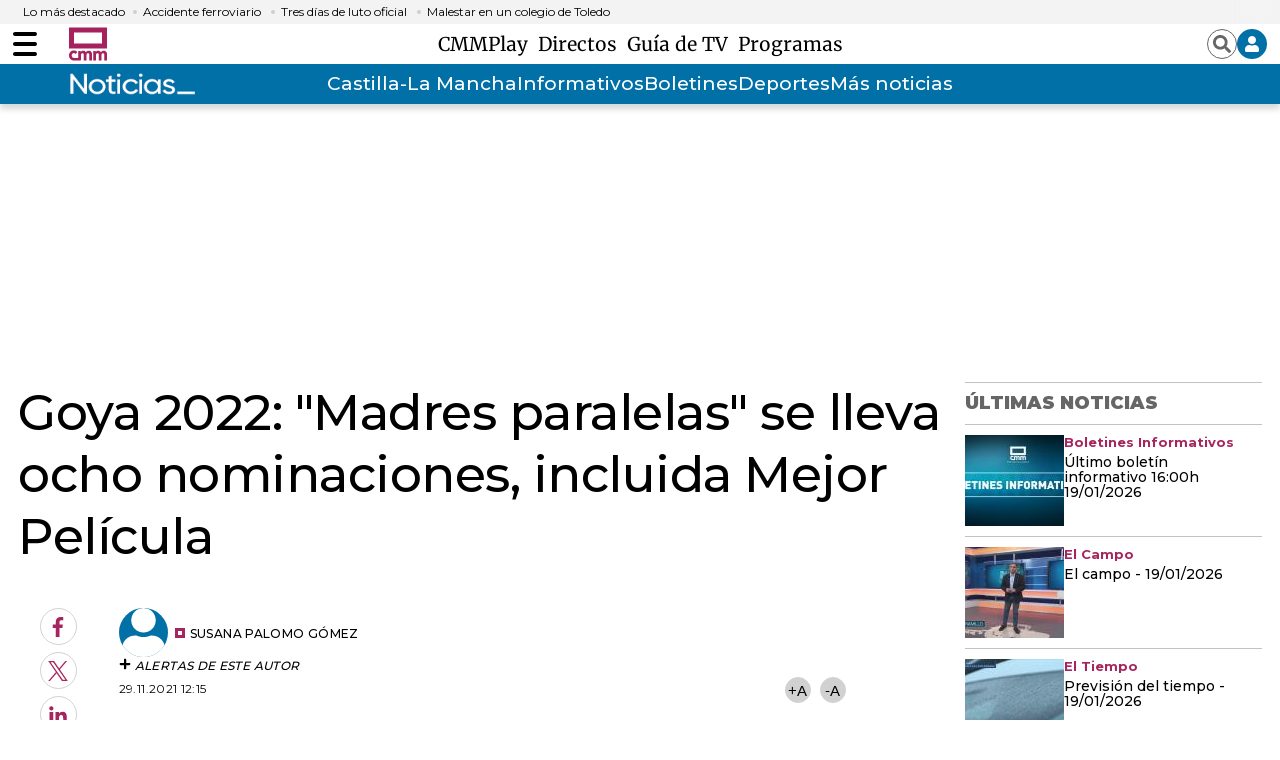

--- FILE ---
content_type: text/html;charset=UTF-8
request_url: https://backoffice.porcentual.es/views/chart-widget.html
body_size: 196
content:
<div class="chart-widget">
    <span style="display: none;">&nbsp;</span> <!-- NO Remove IE8 HACK -->
    <pt-chart-widget chart="chart" allowscroll="false" />
</div>


--- FILE ---
content_type: text/html;charset=UTF-8
request_url: https://backoffice.porcentual.es/views/directives/visualization.map.html
body_size: 978
content:
<div class="visualization-map">
    <div class="chart-logo">
        <ng-container ng-if="config.showLogo && user.logoImageUrl">
            <ng-container ng-if="user.logoLinkUrl">
                <a href="{{user.logoLinkUrl}}" target="_blank">
                    <div class="chart-logo" style='background-image: url({{user.logoImageUrl}});'></div>
                </a>
            </ng-container>
            <ng-container ng-if="!user.logoLinkUrl">
                <div class="chart-logo" style='background-image: url({{user.logoImageUrl}});'></div>
            </ng-container>
        </ng-container>
    </div>
    <div class="text-center chart-title" ng-class="{'has-logo': user.logoImageUrl && config.showLogo}">
        <a id="title" href="{{config.title.link}}" class="chart-viewer-title" target="_blank">
            <span>{{config.title.text}}</span>
        </a>
        <div class="text-center chart-subtitle">
            <span class="chart-viewer-subtitle">{{config.subtitle.text}}</span>
        </div>
    </div>
    <div class="svg-container">
        <svg version="1.1" xmlns="http://www.w3.org/2000/svg" ng-attr-width="{{size.width()}}" ng-attr-height="{{size.height()}}">
            <rect ng-attr-width="{{size.width()}}" ng-attr-height="{{size.height()}}" class="background"></rect>
            <g ng-attr-transform="translate({{size.width() / 2}}, {{size.height() / 2}})">
                <g class="regions"></g>
            </g>

            <g class="visualization-map-legend" ng-hide="hide()">
                <g>
                    <rect y="0" x="0" rx="5" ry="5" fill="none" stroke="black" transform="translate(1,1)" stroke-width="5" stroke-opacity="0.05"
                        class="full-size-rect"></rect>
                    <rect y="0" x="0" rx="5" ry="5" fill="none" stroke="black" transform="translate(1,1)" stroke-width="3" stroke-opacity="0.1"
                        class="full-size-rect"></rect>
                    <rect y="0" x="0" rx="5" ry="5" fill="none" stroke="black" transform="translate(1,1)" stroke-width="1" stroke-opacity="0.15"
                        class="full-size-rect"></rect>
                </g>
                <rect x="0" y="0" class="legendBg full-size-rect" rx="5" ry="5"></rect>
                <g transform="translate(10, 10)" class="map-legend-content">
                    <text y="10">
                        <tspan x="15" ng-attr-dy="{{$index === 0 ? 0 : 20}}" ng-repeat="item in legend.items">{{item.text}}</tspan>
                    </text>
                    <rect width="10" height="10" x="0" ng-attr-style="fill:{{item.color}}" ng-attr-y="{{$index * 20}}" class="color5-0" ng-repeat="item in legend.items"></rect>
                </g>
            </g>
        </svg>
    </div>
    <tooltip-map delegate="toolTipDelegate"></tooltip-map>
    <range-map ng-hide="hide() || !showRanges"></range-map>
    <div ng-if="showPorcentualLinks()">
        <div class="chart-more-info-container">
            <a id="more-data-button" class="btn btn-primary" href="{{config.title.link}}" target="_blank"><span><strong>+
                        datos</strong></span></a>
        </div>
        <div class="chart-porcentual-link">
            <a href="http://www.porcentual.es" target="_blank"><small>www.porcentual.es</small></a>
        </div>
    </div>
</div>

--- FILE ---
content_type: text/html;charset=UTF-8
request_url: https://backoffice.porcentual.es/views/directives/pt-dimension-selector.html
body_size: 285
content:
<div ng-dropdown-multiselect="" ng-if="config.selector.categories.enabled && !forceSelectRedraw" options="multiselect.categories.options" selected-model="config.selector.categories.indexes" ng-model="config.selector.categories.indexes" events="multiselect.categories.events" checkboxes="true" extra-settings="multiselect.extraSettings" translation-texts="multiselect.categories.translationTexts" class="dropdown-multiselect"></div>
<div ng-dropdown-multiselect="" ng-if="config.selector.series.enabled && !forceSelectRedraw" options="multiselect.series.options" selected-model="config.selector.series.indexes" ng-model="config.selector.series.indexes" events="multiselect.series.events"  checkboxes="true" extra-settings="multiselect.extraSettings" translation-texts="multiselect.series.translationTexts" class="dropdown-multiselect"></div>


--- FILE ---
content_type: text/html; charset=UTF-8
request_url: https://www.cmmedia.es/recursos/todo/api/v1.0/previsiones-mapa-cm/tarde/1/
body_size: 217
content:
{
  "previsiones": {
    "Albacete": [
      {
        "dia": "Saturday", 
        "simbolo": "J", 
        "tmax": 9, 
        "tmin": 0
      }
    ], 
    "Ciudad Real": [
      {
        "dia": "Saturday", 
        "simbolo": "J", 
        "tmax": 8, 
        "tmin": 2
      }
    ], 
    "Cuenca": [
      {
        "dia": "Saturday", 
        "simbolo": "S-", 
        "tmax": 5, 
        "tmin": -2
      }
    ], 
    "Guadalajara": [
      {
        "dia": "Saturday", 
        "simbolo": "N+", 
        "tmax": 5, 
        "tmin": 1
      }
    ], 
    "Hell\u00edn": [
      {
        "dia": "Saturday", 
        "simbolo": "I", 
        "tmax": 12, 
        "tmin": 3
      }
    ], 
    "Madridejos": [
      {
        "dia": "Saturday", 
        "simbolo": "S", 
        "tmax": 7, 
        "tmin": 2
      }
    ], 
    "Molina de Arag\u00f3n": [
      {
        "dia": "Saturday", 
        "simbolo": "S", 
        "tmax": 6, 
        "tmin": -2
      }
    ], 
    "Puertollano": [
      {
        "dia": "Saturday", 
        "simbolo": "J", 
        "tmax": 9, 
        "tmin": 0
      }
    ], 
    "San Clemente": [
      {
        "dia": "Saturday", 
        "simbolo": "S-", 
        "tmax": 7, 
        "tmin": 0
      }
    ], 
    "Sig\u00fcenza": [
      {
        "dia": "Saturday", 
        "simbolo": "S-", 
        "tmax": 3, 
        "tmin": -2
      }
    ], 
    "Talavera de la Reina": [
      {
        "dia": "Saturday", 
        "simbolo": "S-", 
        "tmax": 9, 
        "tmin": 1
      }
    ], 
    "Taranc\u00f3n": [
      {
        "dia": "Saturday", 
        "simbolo": "S-", 
        "tmax": 6, 
        "tmin": 2
      }
    ], 
    "Toledo": [
      {
        "dia": "Saturday", 
        "simbolo": "S", 
        "tmax": 9, 
        "tmin": 2
      }
    ], 
    "Tomelloso": [
      {
        "dia": "Saturday", 
        "simbolo": "S-", 
        "tmax": 8, 
        "tmin": 0
      }
    ], 
    "Valdepe\u00f1as": [
      {
        "dia": "Saturday", 
        "simbolo": "N+", 
        "tmax": 9, 
        "tmin": 2
      }
    ]
  }
}

--- FILE ---
content_type: text/html; charset=UTF-8
request_url: https://www.cmmedia.es/recursos/todo/api/v1.0/previsiones-mapa-espana/noche/1/
body_size: 267
content:
{
  "previsiones": {
    "Badajoz": [
      {
        "dia": "Saturday", 
        "simbolo": "O", 
        "tmax": 11, 
        "tmin": 4
      }
    ], 
    "Barcelona": [
      {
        "dia": "Saturday", 
        "simbolo": "S", 
        "tmax": 14, 
        "tmin": 11
      }
    ], 
    "Bilbao": [
      {
        "dia": "Saturday", 
        "simbolo": "S", 
        "tmax": 10, 
        "tmin": 5
      }
    ], 
    "Huelva": [
      {
        "dia": "Saturday", 
        "simbolo": "I", 
        "tmax": 14, 
        "tmin": 6
      }
    ], 
    "Huesca": [
      {
        "dia": "Saturday", 
        "simbolo": "S", 
        "tmax": 8, 
        "tmin": 4
      }
    ], 
    "Ja\u00e9n": [
      {
        "dia": "Saturday", 
        "simbolo": "B", 
        "tmax": 9, 
        "tmin": 3
      }
    ], 
    "Le\u00f3n": [
      {
        "dia": "Saturday", 
        "simbolo": "S", 
        "tmax": 6, 
        "tmin": -1
      }
    ], 
    "Madrid": [
      {
        "dia": "Saturday", 
        "simbolo": "J", 
        "tmax": 7, 
        "tmin": 3
      }
    ], 
    "Mondo\u00f1edo": [
      {
        "dia": "Saturday", 
        "simbolo": "J", 
        "tmax": 11, 
        "tmin": 3
      }
    ], 
    "Murcia": [
      {
        "dia": "Saturday", 
        "simbolo": "D+", 
        "tmax": 16, 
        "tmin": 7
      }
    ], 
    "M\u00e1laga": [
      {
        "dia": "Saturday", 
        "simbolo": "B", 
        "tmax": 15, 
        "tmin": 8
      }
    ], 
    "Olot": [
      {
        "dia": "Saturday", 
        "simbolo": "R+", 
        "tmax": 10, 
        "tmin": 5
      }
    ], 
    "Palma": [
      {
        "dia": "Saturday", 
        "simbolo": "S", 
        "tmax": 14, 
        "tmin": 10
      }
    ], 
    "Puertollano": [
      {
        "dia": "Saturday", 
        "simbolo": "D+", 
        "tmax": 9, 
        "tmin": 0
      }
    ], 
    "Salamanca": [
      {
        "dia": "Saturday", 
        "simbolo": "S", 
        "tmax": 7, 
        "tmin": -1
      }
    ], 
    "Santa Cruz de Tenerife": [
      {
        "dia": "Saturday", 
        "simbolo": "I", 
        "tmax": 20, 
        "tmin": 15
      }
    ], 
    "Sueca": [
      {
        "dia": "Saturday", 
        "simbolo": "E", 
        "tmax": 14, 
        "tmin": 7
      }
    ], 
    "Teruel": [
      {
        "dia": "Saturday", 
        "simbolo": "J", 
        "tmax": 8, 
        "tmin": -3
      }
    ], 
    "Val\u00e8ncia": [
      {
        "dia": "Saturday", 
        "simbolo": "E", 
        "tmax": 14, 
        "tmin": 7
      }
    ], 
    "Villanueva de la Jara": [
      {
        "dia": "Saturday", 
        "simbolo": "J", 
        "tmax": 7, 
        "tmin": -1
      }
    ]
  }
}

--- FILE ---
content_type: application/javascript;charset=UTF-8
request_url: https://backoffice.porcentual.es/scripts/db4c1a51.widget-vendor.js
body_size: 79266
content:
(function(){function baseIndexOf(array,value,fromIndex){for(var index=(fromIndex||0)-1,length=array?array.length:0;++index<length;)if(array[index]===value)return index;return-1}function cacheIndexOf(cache,value){var type=typeof value;if(cache=cache.cache,"boolean"==type||null==value)return cache[value]?0:-1;"number"!=type&&"string"!=type&&(type="object");var key="number"==type?value:keyPrefix+value;return cache=(cache=cache[type])&&cache[key],"object"==type?cache&&baseIndexOf(cache,value)>-1?0:-1:cache?0:-1}function cachePush(value){var cache=this.cache,type=typeof value;if("boolean"==type||null==value)cache[value]=!0;else{"number"!=type&&"string"!=type&&(type="object");var key="number"==type?value:keyPrefix+value,typeCache=cache[type]||(cache[type]={});"object"==type?(typeCache[key]||(typeCache[key]=[])).push(value):typeCache[key]=!0}}function charAtCallback(value){return value.charCodeAt(0)}function compareAscending(a,b){for(var ac=a.criteria,bc=b.criteria,index=-1,length=ac.length;++index<length;){var value=ac[index],other=bc[index];if(value!==other){if(value>other||void 0===value)return 1;if(value<other||void 0===other)return-1}}return a.index-b.index}function createCache(array){var index=-1,length=array.length,first=array[0],mid=array[length/2|0],last=array[length-1];if(first&&"object"==typeof first&&mid&&"object"==typeof mid&&last&&"object"==typeof last)return!1;var cache=getObject();cache.false=cache.null=cache.true=cache.undefined=!1;var result=getObject();for(result.array=array,result.cache=cache,result.push=cachePush;++index<length;)result.push(array[index]);return result}function escapeStringChar(match){return"\\"+stringEscapes[match]}function getArray(){return arrayPool.pop()||[]}function getObject(){return objectPool.pop()||{array:null,cache:null,criteria:null,false:!1,index:0,null:!1,number:null,object:null,push:null,string:null,true:!1,undefined:!1,value:null}}function releaseArray(array){array.length=0,arrayPool.length<40&&arrayPool.push(array)}function releaseObject(object){var cache=object.cache;cache&&releaseObject(cache),object.array=object.cache=object.criteria=object.object=object.number=object.string=object.value=null,objectPool.length<40&&objectPool.push(object)}function slice(array,start,end){start||(start=0),void 0===end&&(end=array?array.length:0);for(var index=-1,length=end-start||0,result=Array(length<0?0:length);++index<length;)result[index]=array[start+index];return result}function runInContext(context){function lodash(value){return value&&"object"==typeof value&&!isArray(value)&&hasOwnProperty.call(value,"__wrapped__")?value:new lodashWrapper(value)}function lodashWrapper(value,chainAll){this.__chain__=!!chainAll,this.__wrapped__=value}function baseBind(bindData){function bound(){if(partialArgs){var args=slice(partialArgs);push.apply(args,arguments)}if(this instanceof bound){var thisBinding=baseCreate(func.prototype),result=func.apply(thisBinding,args||arguments);return isObject(result)?result:thisBinding}return func.apply(thisArg,args||arguments)}var func=bindData[0],partialArgs=bindData[2],thisArg=bindData[4];return setBindData(bound,bindData),bound}function baseClone(value,isDeep,callback,stackA,stackB){if(callback){var result=callback(value);if(void 0!==result)return result}if(!isObject(value))return value;var className=toString.call(value);if(!cloneableClasses[className])return value;var ctor=ctorByClass[className];switch(className){case boolClass:case dateClass:return new ctor(+value);case"[object Number]":case stringClass:return new ctor(value);case"[object RegExp]":return result=ctor(value.source,reFlags.exec(value)),result.lastIndex=value.lastIndex,result}var isArr=isArray(value);if(isDeep){var initedStack=!stackA;stackA||(stackA=getArray()),stackB||(stackB=getArray());for(var length=stackA.length;length--;)if(stackA[length]==value)return stackB[length];result=isArr?ctor(value.length):{}}else result=isArr?slice(value):assign({},value);return isArr&&(hasOwnProperty.call(value,"index")&&(result.index=value.index),hasOwnProperty.call(value,"input")&&(result.input=value.input)),isDeep?(stackA.push(value),stackB.push(result),(isArr?forEach:forOwn)(value,function(objValue,key){result[key]=baseClone(objValue,isDeep,callback,stackA,stackB)}),initedStack&&(releaseArray(stackA),releaseArray(stackB)),result):result}function baseCreate(prototype,properties){return isObject(prototype)?nativeCreate(prototype):{}}function baseCreateCallback(func,thisArg,argCount){if("function"!=typeof func)return identity;if(void 0===thisArg||!("prototype"in func))return func;var bindData=func.__bindData__;if(void 0===bindData&&(support.funcNames&&(bindData=!func.name),bindData=bindData||!support.funcDecomp,!bindData)){var source=fnToString.call(func);support.funcNames||(bindData=!reFuncName.test(source)),bindData||(bindData=reThis.test(source),setBindData(func,bindData))}if(bindData===!1||bindData!==!0&&1&bindData[1])return func;switch(argCount){case 1:return function(value){return func.call(thisArg,value)};case 2:return function(a,b){return func.call(thisArg,a,b)};case 3:return function(value,index,collection){return func.call(thisArg,value,index,collection)};case 4:return function(accumulator,value,index,collection){return func.call(thisArg,accumulator,value,index,collection)}}return bind(func,thisArg)}function baseCreateWrapper(bindData){function bound(){var thisBinding=isBind?thisArg:this;if(partialArgs){var args=slice(partialArgs);push.apply(args,arguments)}if((partialRightArgs||isCurry)&&(args||(args=slice(arguments)),partialRightArgs&&push.apply(args,partialRightArgs),isCurry&&args.length<arity))return bitmask|=16,baseCreateWrapper([func,isCurryBound?bitmask:bitmask&-4,args,null,thisArg,arity]);if(args||(args=arguments),isBindKey&&(func=thisBinding[key]),this instanceof bound){thisBinding=baseCreate(func.prototype);var result=func.apply(thisBinding,args);return isObject(result)?result:thisBinding}return func.apply(thisBinding,args)}var func=bindData[0],bitmask=bindData[1],partialArgs=bindData[2],partialRightArgs=bindData[3],thisArg=bindData[4],arity=bindData[5],isBind=1&bitmask,isBindKey=2&bitmask,isCurry=4&bitmask,isCurryBound=8&bitmask,key=func;return setBindData(bound,bindData),bound}function baseDifference(array,values){var index=-1,indexOf=getIndexOf(),length=array?array.length:0,isLarge=length>=75&&indexOf===baseIndexOf,result=[];if(isLarge){var cache=createCache(values);cache?(indexOf=cacheIndexOf,values=cache):isLarge=!1}for(;++index<length;){var value=array[index];indexOf(values,value)<0&&result.push(value)}return isLarge&&releaseObject(values),result}function baseFlatten(array,isShallow,isStrict,fromIndex){for(var index=(fromIndex||0)-1,length=array?array.length:0,result=[];++index<length;){var value=array[index];if(value&&"object"==typeof value&&"number"==typeof value.length&&(isArray(value)||isArguments(value))){isShallow||(value=baseFlatten(value,isShallow,isStrict));var valIndex=-1,valLength=value.length,resIndex=result.length;for(result.length+=valLength;++valIndex<valLength;)result[resIndex++]=value[valIndex]}else isStrict||result.push(value)}return result}function baseIsEqual(a,b,callback,isWhere,stackA,stackB){if(callback){var result=callback(a,b);if(void 0!==result)return!!result}if(a===b)return 0!==a||1/a==1/b;var type=typeof a,otherType=typeof b;if(!(a!==a||a&&objectTypes[type]||b&&objectTypes[otherType]))return!1;if(null==a||null==b)return a===b;var className=toString.call(a),otherClass=toString.call(b);if(className==argsClass&&(className=objectClass),otherClass==argsClass&&(otherClass=objectClass),className!=otherClass)return!1;switch(className){case boolClass:case dateClass:return+a==+b;case"[object Number]":return a!=+a?b!=+b:0==a?1/a==1/b:a==+b;case"[object RegExp]":case stringClass:return a==String(b)}var isArr=className==arrayClass;if(!isArr){var aWrapped=hasOwnProperty.call(a,"__wrapped__"),bWrapped=hasOwnProperty.call(b,"__wrapped__");if(aWrapped||bWrapped)return baseIsEqual(aWrapped?a.__wrapped__:a,bWrapped?b.__wrapped__:b,callback,isWhere,stackA,stackB);if(className!=objectClass)return!1;var ctorA=a.constructor,ctorB=b.constructor;if(ctorA!=ctorB&&!(isFunction(ctorA)&&ctorA instanceof ctorA&&isFunction(ctorB)&&ctorB instanceof ctorB)&&"constructor"in a&&"constructor"in b)return!1}var initedStack=!stackA;stackA||(stackA=getArray()),stackB||(stackB=getArray());for(var length=stackA.length;length--;)if(stackA[length]==a)return stackB[length]==b;var size=0;if(result=!0,stackA.push(a),stackB.push(b),isArr){if(length=a.length,size=b.length,result=size==length,result||isWhere)for(;size--;){var index=length,value=b[size];if(isWhere)for(;index--&&!(result=baseIsEqual(a[index],value,callback,isWhere,stackA,stackB)););else if(!(result=baseIsEqual(a[size],value,callback,isWhere,stackA,stackB)))break}}else forIn(b,function(value,key,b){if(hasOwnProperty.call(b,key))return size++,result=hasOwnProperty.call(a,key)&&baseIsEqual(a[key],value,callback,isWhere,stackA,stackB)}),result&&!isWhere&&forIn(a,function(value,key,a){if(hasOwnProperty.call(a,key))return result=--size>-1});return stackA.pop(),stackB.pop(),initedStack&&(releaseArray(stackA),releaseArray(stackB)),result}function baseMerge(object,source,callback,stackA,stackB){(isArray(source)?forEach:forOwn)(source,function(source,key){var found,isArr,result=source,value=object[key];if(source&&((isArr=isArray(source))||isPlainObject(source))){for(var stackLength=stackA.length;stackLength--;)if(found=stackA[stackLength]==source){value=stackB[stackLength];break}if(!found){var isShallow;callback&&(result=callback(value,source),(isShallow=void 0!==result)&&(value=result)),isShallow||(value=isArr?isArray(value)?value:[]:isPlainObject(value)?value:{}),stackA.push(source),stackB.push(value),isShallow||baseMerge(value,source,callback,stackA,stackB)}}else callback&&(result=callback(value,source),void 0===result&&(result=source)),void 0!==result&&(value=result);object[key]=value})}function baseRandom(min,max){return min+floor(nativeRandom()*(max-min+1))}function baseUniq(array,isSorted,callback){var index=-1,indexOf=getIndexOf(),length=array?array.length:0,result=[],isLarge=!isSorted&&length>=75&&indexOf===baseIndexOf,seen=callback||isLarge?getArray():result;if(isLarge){var cache=createCache(seen);indexOf=cacheIndexOf,seen=cache}for(;++index<length;){var value=array[index],computed=callback?callback(value,index,array):value;(isSorted?!index||seen[seen.length-1]!==computed:indexOf(seen,computed)<0)&&((callback||isLarge)&&seen.push(computed),result.push(value))}return isLarge?(releaseArray(seen.array),releaseObject(seen)):callback&&releaseArray(seen),result}function createAggregator(setter){return function(collection,callback,thisArg){var result={};callback=lodash.createCallback(callback,thisArg,3);var index=-1,length=collection?collection.length:0;if("number"==typeof length)for(;++index<length;){var value=collection[index];setter(result,value,callback(value,index,collection),collection)}else forOwn(collection,function(value,key,collection){setter(result,value,callback(value,key,collection),collection)});return result}}function createWrapper(func,bitmask,partialArgs,partialRightArgs,thisArg,arity){var isBind=1&bitmask,isBindKey=2&bitmask,isCurry=4&bitmask,isPartial=16&bitmask,isPartialRight=32&bitmask;if(!isBindKey&&!isFunction(func))throw new TypeError;isPartial&&!partialArgs.length&&(bitmask&=-17,isPartial=partialArgs=!1),isPartialRight&&!partialRightArgs.length&&(bitmask&=-33,isPartialRight=partialRightArgs=!1);var bindData=func&&func.__bindData__;return bindData&&bindData!==!0?(bindData=slice(bindData),bindData[2]&&(bindData[2]=slice(bindData[2])),bindData[3]&&(bindData[3]=slice(bindData[3])),!isBind||1&bindData[1]||(bindData[4]=thisArg),!isBind&&1&bindData[1]&&(bitmask|=8),!isCurry||4&bindData[1]||(bindData[5]=arity),isPartial&&push.apply(bindData[2]||(bindData[2]=[]),partialArgs),isPartialRight&&unshift.apply(bindData[3]||(bindData[3]=[]),partialRightArgs),bindData[1]|=bitmask,createWrapper.apply(null,bindData)):(1==bitmask||17===bitmask?baseBind:baseCreateWrapper)([func,bitmask,partialArgs,partialRightArgs,thisArg,arity])}function escapeHtmlChar(match){return htmlEscapes[match]}function getIndexOf(){var result=(result=lodash.indexOf)===indexOf?baseIndexOf:result;return result}function isNative(value){return"function"==typeof value&&reNative.test(value)}function shimIsPlainObject(value){var ctor,result;return!!(value&&toString.call(value)==objectClass&&(ctor=value.constructor,!isFunction(ctor)||ctor instanceof ctor))&&(forIn(value,function(value,key){result=key}),void 0===result||hasOwnProperty.call(value,result))}function unescapeHtmlChar(match){return htmlUnescapes[match]}function isArguments(value){return value&&"object"==typeof value&&"number"==typeof value.length&&toString.call(value)==argsClass||!1}function clone(value,isDeep,callback,thisArg){return"boolean"!=typeof isDeep&&null!=isDeep&&(thisArg=callback,callback=isDeep,isDeep=!1),baseClone(value,isDeep,"function"==typeof callback&&baseCreateCallback(callback,thisArg,1))}function cloneDeep(value,callback,thisArg){return baseClone(value,!0,"function"==typeof callback&&baseCreateCallback(callback,thisArg,1))}function create(prototype,properties){var result=baseCreate(prototype);return properties?assign(result,properties):result}function findKey(object,callback,thisArg){var result;return callback=lodash.createCallback(callback,thisArg,3),forOwn(object,function(value,key,object){if(callback(value,key,object))return result=key,!1}),result}function findLastKey(object,callback,thisArg){var result;return callback=lodash.createCallback(callback,thisArg,3),forOwnRight(object,function(value,key,object){if(callback(value,key,object))return result=key,!1}),result}function forInRight(object,callback,thisArg){var pairs=[];forIn(object,function(value,key){pairs.push(key,value)});var length=pairs.length;for(callback=baseCreateCallback(callback,thisArg,3);length--&&callback(pairs[length--],pairs[length],object)!==!1;);return object}function forOwnRight(object,callback,thisArg){var props=keys(object),length=props.length;for(callback=baseCreateCallback(callback,thisArg,3);length--;){var key=props[length];if(callback(object[key],key,object)===!1)break}return object}function functions(object){var result=[];return forIn(object,function(value,key){isFunction(value)&&result.push(key)}),result.sort()}function has(object,key){return!!object&&hasOwnProperty.call(object,key)}function invert(object){for(var index=-1,props=keys(object),length=props.length,result={};++index<length;){var key=props[index];result[object[key]]=key}return result}function isBoolean(value){return value===!0||value===!1||value&&"object"==typeof value&&toString.call(value)==boolClass||!1}function isDate(value){return value&&"object"==typeof value&&toString.call(value)==dateClass||!1}function isElement(value){return value&&1===value.nodeType||!1}function isEmpty(value){var result=!0;if(!value)return result;var className=toString.call(value),length=value.length;return className==arrayClass||className==stringClass||className==argsClass||className==objectClass&&"number"==typeof length&&isFunction(value.splice)?!length:(forOwn(value,function(){return result=!1}),result)}function isEqual(a,b,callback,thisArg){return baseIsEqual(a,b,"function"==typeof callback&&baseCreateCallback(callback,thisArg,2))}function isFinite(value){return nativeIsFinite(value)&&!nativeIsNaN(parseFloat(value))}function isFunction(value){return"function"==typeof value}function isObject(value){return!(!value||!objectTypes[typeof value])}function isNaN(value){return isNumber(value)&&value!=+value}function isNull(value){return null===value}function isNumber(value){return"number"==typeof value||value&&"object"==typeof value&&"[object Number]"==toString.call(value)||!1}function isRegExp(value){return value&&"object"==typeof value&&"[object RegExp]"==toString.call(value)||!1}function isString(value){return"string"==typeof value||value&&"object"==typeof value&&toString.call(value)==stringClass||!1}function isUndefined(value){return void 0===value}function mapValues(object,callback,thisArg){var result={};return callback=lodash.createCallback(callback,thisArg,3),forOwn(object,function(value,key,object){result[key]=callback(value,key,object)}),result}function merge(object){var args=arguments,length=2;if(!isObject(object))return object;if("number"!=typeof args[2]&&(length=args.length),length>3&&"function"==typeof args[length-2])var callback=baseCreateCallback(args[--length-1],args[length--],2);else length>2&&"function"==typeof args[length-1]&&(callback=args[--length]);for(var sources=slice(arguments,1,length),index=-1,stackA=getArray(),stackB=getArray();++index<length;)baseMerge(object,sources[index],callback,stackA,stackB);return releaseArray(stackA),releaseArray(stackB),object}function omit(object,callback,thisArg){var result={};if("function"!=typeof callback){var props=[];forIn(object,function(value,key){props.push(key)}),props=baseDifference(props,baseFlatten(arguments,!0,!1,1));for(var index=-1,length=props.length;++index<length;){var key=props[index];result[key]=object[key]}}else callback=lodash.createCallback(callback,thisArg,3),forIn(object,function(value,key,object){callback(value,key,object)||(result[key]=value)});return result}function pairs(object){for(var index=-1,props=keys(object),length=props.length,result=Array(length);++index<length;){var key=props[index];result[index]=[key,object[key]]}return result}function pick(object,callback,thisArg){var result={};if("function"!=typeof callback)for(var index=-1,props=baseFlatten(arguments,!0,!1,1),length=isObject(object)?props.length:0;++index<length;){var key=props[index];key in object&&(result[key]=object[key])}else callback=lodash.createCallback(callback,thisArg,3),forIn(object,function(value,key,object){callback(value,key,object)&&(result[key]=value)});return result}function transform(object,callback,accumulator,thisArg){var isArr=isArray(object);if(null==accumulator)if(isArr)accumulator=[];else{var ctor=object&&object.constructor,proto=ctor&&ctor.prototype;accumulator=baseCreate(proto)}return callback&&(callback=lodash.createCallback(callback,thisArg,4),(isArr?forEach:forOwn)(object,function(value,index,object){return callback(accumulator,value,index,object)})),accumulator}function values(object){for(var index=-1,props=keys(object),length=props.length,result=Array(length);++index<length;)result[index]=object[props[index]];return result}function at(collection){for(var args=arguments,index=-1,props=baseFlatten(args,!0,!1,1),length=args[2]&&args[2][args[1]]===collection?1:props.length,result=Array(length);++index<length;)result[index]=collection[props[index]];return result}function contains(collection,target,fromIndex){var index=-1,indexOf=getIndexOf(),length=collection?collection.length:0,result=!1;return fromIndex=(fromIndex<0?nativeMax(0,length+fromIndex):fromIndex)||0,isArray(collection)?result=indexOf(collection,target,fromIndex)>-1:"number"==typeof length?result=(isString(collection)?collection.indexOf(target,fromIndex):indexOf(collection,target,fromIndex))>-1:forOwn(collection,function(value){if(++index>=fromIndex)return!(result=value===target)}),result}function every(collection,callback,thisArg){var result=!0;callback=lodash.createCallback(callback,thisArg,3);var index=-1,length=collection?collection.length:0;if("number"==typeof length)for(;++index<length&&(result=!!callback(collection[index],index,collection)););else forOwn(collection,function(value,index,collection){return result=!!callback(value,index,collection)});return result}function filter(collection,callback,thisArg){var result=[];callback=lodash.createCallback(callback,thisArg,3);var index=-1,length=collection?collection.length:0;if("number"==typeof length)for(;++index<length;){var value=collection[index];callback(value,index,collection)&&result.push(value)}else forOwn(collection,function(value,index,collection){callback(value,index,collection)&&result.push(value)});return result}function find(collection,callback,thisArg){callback=lodash.createCallback(callback,thisArg,3);var index=-1,length=collection?collection.length:0;if("number"!=typeof length){var result;return forOwn(collection,function(value,index,collection){if(callback(value,index,collection))return result=value,!1}),result}for(;++index<length;){var value=collection[index];if(callback(value,index,collection))return value}}function findLast(collection,callback,thisArg){var result;return callback=lodash.createCallback(callback,thisArg,3),forEachRight(collection,function(value,index,collection){if(callback(value,index,collection))return result=value,!1}),result}function forEach(collection,callback,thisArg){var index=-1,length=collection?collection.length:0;if(callback=callback&&void 0===thisArg?callback:baseCreateCallback(callback,thisArg,3),"number"==typeof length)for(;++index<length&&callback(collection[index],index,collection)!==!1;);else forOwn(collection,callback);return collection}function forEachRight(collection,callback,thisArg){var length=collection?collection.length:0;if(callback=callback&&void 0===thisArg?callback:baseCreateCallback(callback,thisArg,3),"number"==typeof length)for(;length--&&callback(collection[length],length,collection)!==!1;);else{var props=keys(collection);length=props.length,forOwn(collection,function(value,key,collection){return key=props?props[--length]:--length,callback(collection[key],key,collection)})}return collection}function invoke(collection,methodName){var args=slice(arguments,2),index=-1,isFunc="function"==typeof methodName,length=collection?collection.length:0,result=Array("number"==typeof length?length:0);return forEach(collection,function(value){result[++index]=(isFunc?methodName:value[methodName]).apply(value,args)}),result}function map(collection,callback,thisArg){var index=-1,length=collection?collection.length:0;if(callback=lodash.createCallback(callback,thisArg,3),"number"==typeof length)for(var result=Array(length);++index<length;)result[index]=callback(collection[index],index,collection);else result=[],forOwn(collection,function(value,key,collection){result[++index]=callback(value,key,collection)});return result}function max(collection,callback,thisArg){var computed=-(1/0),result=computed;if("function"!=typeof callback&&thisArg&&thisArg[callback]===collection&&(callback=null),null==callback&&isArray(collection))for(var index=-1,length=collection.length;++index<length;){var value=collection[index];value>result&&(result=value)}else callback=null==callback&&isString(collection)?charAtCallback:lodash.createCallback(callback,thisArg,3),forEach(collection,function(value,index,collection){var current=callback(value,index,collection);current>computed&&(computed=current,result=value)});return result}function min(collection,callback,thisArg){var computed=1/0,result=computed;if("function"!=typeof callback&&thisArg&&thisArg[callback]===collection&&(callback=null),null==callback&&isArray(collection))for(var index=-1,length=collection.length;++index<length;){var value=collection[index];value<result&&(result=value)}else callback=null==callback&&isString(collection)?charAtCallback:lodash.createCallback(callback,thisArg,3),forEach(collection,function(value,index,collection){var current=callback(value,index,collection);current<computed&&(computed=current,result=value)});return result}function reduce(collection,callback,accumulator,thisArg){if(!collection)return accumulator;var noaccum=arguments.length<3;callback=lodash.createCallback(callback,thisArg,4);var index=-1,length=collection.length;if("number"==typeof length)for(noaccum&&(accumulator=collection[++index]);++index<length;)accumulator=callback(accumulator,collection[index],index,collection);else forOwn(collection,function(value,index,collection){accumulator=noaccum?(noaccum=!1,value):callback(accumulator,value,index,collection)});return accumulator}function reduceRight(collection,callback,accumulator,thisArg){var noaccum=arguments.length<3;return callback=lodash.createCallback(callback,thisArg,4),forEachRight(collection,function(value,index,collection){accumulator=noaccum?(noaccum=!1,value):callback(accumulator,value,index,collection)}),accumulator}function reject(collection,callback,thisArg){return callback=lodash.createCallback(callback,thisArg,3),filter(collection,function(value,index,collection){return!callback(value,index,collection)})}function sample(collection,n,guard){if(collection&&"number"!=typeof collection.length&&(collection=values(collection)),null==n||guard)return collection?collection[baseRandom(0,collection.length-1)]:void 0;var result=shuffle(collection);return result.length=nativeMin(nativeMax(0,n),result.length),result}function shuffle(collection){var index=-1,length=collection?collection.length:0,result=Array("number"==typeof length?length:0);return forEach(collection,function(value){var rand=baseRandom(0,++index);result[index]=result[rand],result[rand]=value}),result}function size(collection){var length=collection?collection.length:0;return"number"==typeof length?length:keys(collection).length}function some(collection,callback,thisArg){var result;callback=lodash.createCallback(callback,thisArg,3);var index=-1,length=collection?collection.length:0;if("number"==typeof length)for(;++index<length&&!(result=callback(collection[index],index,collection)););else forOwn(collection,function(value,index,collection){return!(result=callback(value,index,collection))});return!!result}function sortBy(collection,callback,thisArg){var index=-1,isArr=isArray(callback),length=collection?collection.length:0,result=Array("number"==typeof length?length:0);for(isArr||(callback=lodash.createCallback(callback,thisArg,3)),forEach(collection,function(value,key,collection){var object=result[++index]=getObject();isArr?object.criteria=map(callback,function(key){return value[key]}):(object.criteria=getArray())[0]=callback(value,key,collection),object.index=index,object.value=value}),length=result.length,result.sort(compareAscending);length--;){var object=result[length];result[length]=object.value,isArr||releaseArray(object.criteria),releaseObject(object)}return result}function toArray(collection){return collection&&"number"==typeof collection.length?slice(collection):values(collection)}function compact(array){for(var index=-1,length=array?array.length:0,result=[];++index<length;){var value=array[index];value&&result.push(value)}return result}function difference(array){return baseDifference(array,baseFlatten(arguments,!0,!0,1))}function findIndex(array,callback,thisArg){var index=-1,length=array?array.length:0;for(callback=lodash.createCallback(callback,thisArg,3);++index<length;)if(callback(array[index],index,array))return index;return-1}function findLastIndex(array,callback,thisArg){var length=array?array.length:0;for(callback=lodash.createCallback(callback,thisArg,3);length--;)if(callback(array[length],length,array))return length;return-1}function first(array,callback,thisArg){var n=0,length=array?array.length:0;if("number"!=typeof callback&&null!=callback){var index=-1;for(callback=lodash.createCallback(callback,thisArg,3);++index<length&&callback(array[index],index,array);)n++}else if(n=callback,null==n||thisArg)return array?array[0]:void 0;return slice(array,0,nativeMin(nativeMax(0,n),length))}function flatten(array,isShallow,callback,thisArg){return"boolean"!=typeof isShallow&&null!=isShallow&&(thisArg=callback,callback="function"!=typeof isShallow&&thisArg&&thisArg[isShallow]===array?null:isShallow,isShallow=!1),null!=callback&&(array=map(array,callback,thisArg)),baseFlatten(array,isShallow)}function indexOf(array,value,fromIndex){if("number"==typeof fromIndex){var length=array?array.length:0;fromIndex=fromIndex<0?nativeMax(0,length+fromIndex):fromIndex||0}else if(fromIndex){var index=sortedIndex(array,value);return array[index]===value?index:-1}return baseIndexOf(array,value,fromIndex)}function initial(array,callback,thisArg){var n=0,length=array?array.length:0;if("number"!=typeof callback&&null!=callback){var index=length;for(callback=lodash.createCallback(callback,thisArg,3);index--&&callback(array[index],index,array);)n++}else n=null==callback||thisArg?1:callback||n;return slice(array,0,nativeMin(nativeMax(0,length-n),length))}function intersection(){for(var args=[],argsIndex=-1,argsLength=arguments.length,caches=getArray(),indexOf=getIndexOf(),trustIndexOf=indexOf===baseIndexOf,seen=getArray();++argsIndex<argsLength;){var value=arguments[argsIndex];(isArray(value)||isArguments(value))&&(args.push(value),caches.push(trustIndexOf&&value.length>=75&&createCache(argsIndex?args[argsIndex]:seen)))}var array=args[0],index=-1,length=array?array.length:0,result=[];outer:for(;++index<length;){var cache=caches[0];if(value=array[index],(cache?cacheIndexOf(cache,value):indexOf(seen,value))<0){for(argsIndex=argsLength,(cache||seen).push(value);--argsIndex;)if(cache=caches[argsIndex],(cache?cacheIndexOf(cache,value):indexOf(args[argsIndex],value))<0)continue outer;result.push(value)}}for(;argsLength--;)cache=caches[argsLength],cache&&releaseObject(cache);return releaseArray(caches),releaseArray(seen),result}function last(array,callback,thisArg){var n=0,length=array?array.length:0;if("number"!=typeof callback&&null!=callback){var index=length;for(callback=lodash.createCallback(callback,thisArg,3);index--&&callback(array[index],index,array);)n++}else if(n=callback,null==n||thisArg)return array?array[length-1]:void 0;return slice(array,nativeMax(0,length-n))}function lastIndexOf(array,value,fromIndex){var index=array?array.length:0;for("number"==typeof fromIndex&&(index=(fromIndex<0?nativeMax(0,index+fromIndex):nativeMin(fromIndex,index-1))+1);index--;)if(array[index]===value)return index;return-1}function pull(array){for(var args=arguments,argsIndex=0,argsLength=args.length,length=array?array.length:0;++argsIndex<argsLength;)for(var index=-1,value=args[argsIndex];++index<length;)array[index]===value&&(splice.call(array,index--,1),length--);return array}function range(start,end,step){start=+start||0,step="number"==typeof step?step:+step||1,null==end&&(end=start,start=0);for(var index=-1,length=nativeMax(0,ceil((end-start)/(step||1))),result=Array(length);++index<length;)result[index]=start,start+=step;return result}function remove(array,callback,thisArg){var index=-1,length=array?array.length:0,result=[];for(callback=lodash.createCallback(callback,thisArg,3);++index<length;){var value=array[index];callback(value,index,array)&&(result.push(value),splice.call(array,index--,1),length--)}return result}function rest(array,callback,thisArg){if("number"!=typeof callback&&null!=callback){var n=0,index=-1,length=array?array.length:0;for(callback=lodash.createCallback(callback,thisArg,3);++index<length&&callback(array[index],index,array);)n++}else n=null==callback||thisArg?1:nativeMax(0,callback);return slice(array,n)}function sortedIndex(array,value,callback,thisArg){var low=0,high=array?array.length:low;for(callback=callback?lodash.createCallback(callback,thisArg,1):identity,value=callback(value);low<high;){var mid=low+high>>>1;callback(array[mid])<value?low=mid+1:high=mid}return low}function union(){return baseUniq(baseFlatten(arguments,!0,!0))}function uniq(array,isSorted,callback,thisArg){return"boolean"!=typeof isSorted&&null!=isSorted&&(thisArg=callback,callback="function"!=typeof isSorted&&thisArg&&thisArg[isSorted]===array?null:isSorted,isSorted=!1),null!=callback&&(callback=lodash.createCallback(callback,thisArg,3)),baseUniq(array,isSorted,callback)}function without(array){return baseDifference(array,slice(arguments,1))}function xor(){for(var index=-1,length=arguments.length;++index<length;){var array=arguments[index];if(isArray(array)||isArguments(array))var result=result?baseUniq(baseDifference(result,array).concat(baseDifference(array,result))):array}return result||[]}function zip(){
for(var array=arguments.length>1?arguments:arguments[0],index=-1,length=array?max(pluck(array,"length")):0,result=Array(length<0?0:length);++index<length;)result[index]=pluck(array,index);return result}function zipObject(keys,values){var index=-1,length=keys?keys.length:0,result={};for(values||!length||isArray(keys[0])||(values=[]);++index<length;){var key=keys[index];values?result[key]=values[index]:key&&(result[key[0]]=key[1])}return result}function after(n,func){if(!isFunction(func))throw new TypeError;return function(){if(--n<1)return func.apply(this,arguments)}}function bind(func,thisArg){return arguments.length>2?createWrapper(func,17,slice(arguments,2),null,thisArg):createWrapper(func,1,null,null,thisArg)}function bindAll(object){for(var funcs=arguments.length>1?baseFlatten(arguments,!0,!1,1):functions(object),index=-1,length=funcs.length;++index<length;){var key=funcs[index];object[key]=createWrapper(object[key],1,null,null,object)}return object}function bindKey(object,key){return arguments.length>2?createWrapper(key,19,slice(arguments,2),null,object):createWrapper(key,3,null,null,object)}function compose(){for(var funcs=arguments,length=funcs.length;length--;)if(!isFunction(funcs[length]))throw new TypeError;return function(){for(var args=arguments,length=funcs.length;length--;)args=[funcs[length].apply(this,args)];return args[0]}}function curry(func,arity){return arity="number"==typeof arity?arity:+arity||func.length,createWrapper(func,4,null,null,null,arity)}function debounce(func,wait,options){var args,maxTimeoutId,result,stamp,thisArg,timeoutId,trailingCall,lastCalled=0,maxWait=!1,trailing=!0;if(!isFunction(func))throw new TypeError;if(wait=nativeMax(0,wait)||0,options===!0){var leading=!0;trailing=!1}else isObject(options)&&(leading=options.leading,maxWait="maxWait"in options&&(nativeMax(wait,options.maxWait)||0),trailing="trailing"in options?options.trailing:trailing);var delayed=function(){var remaining=wait-(now()-stamp);if(remaining<=0){maxTimeoutId&&clearTimeout(maxTimeoutId);var isCalled=trailingCall;maxTimeoutId=timeoutId=trailingCall=void 0,isCalled&&(lastCalled=now(),result=func.apply(thisArg,args),timeoutId||maxTimeoutId||(args=thisArg=null))}else timeoutId=setTimeout(delayed,remaining)},maxDelayed=function(){timeoutId&&clearTimeout(timeoutId),maxTimeoutId=timeoutId=trailingCall=void 0,(trailing||maxWait!==wait)&&(lastCalled=now(),result=func.apply(thisArg,args),timeoutId||maxTimeoutId||(args=thisArg=null))};return function(){if(args=arguments,stamp=now(),thisArg=this,trailingCall=trailing&&(timeoutId||!leading),maxWait===!1)var leadingCall=leading&&!timeoutId;else{maxTimeoutId||leading||(lastCalled=stamp);var remaining=maxWait-(stamp-lastCalled),isCalled=remaining<=0;isCalled?(maxTimeoutId&&(maxTimeoutId=clearTimeout(maxTimeoutId)),lastCalled=stamp,result=func.apply(thisArg,args)):maxTimeoutId||(maxTimeoutId=setTimeout(maxDelayed,remaining))}return isCalled&&timeoutId?timeoutId=clearTimeout(timeoutId):timeoutId||wait===maxWait||(timeoutId=setTimeout(delayed,wait)),leadingCall&&(isCalled=!0,result=func.apply(thisArg,args)),!isCalled||timeoutId||maxTimeoutId||(args=thisArg=null),result}}function defer(func){if(!isFunction(func))throw new TypeError;var args=slice(arguments,1);return setTimeout(function(){func.apply(void 0,args)},1)}function delay(func,wait){if(!isFunction(func))throw new TypeError;var args=slice(arguments,2);return setTimeout(function(){func.apply(void 0,args)},wait)}function memoize(func,resolver){if(!isFunction(func))throw new TypeError;var memoized=function(){var cache=memoized.cache,key=resolver?resolver.apply(this,arguments):keyPrefix+arguments[0];return hasOwnProperty.call(cache,key)?cache[key]:cache[key]=func.apply(this,arguments)};return memoized.cache={},memoized}function once(func){var ran,result;if(!isFunction(func))throw new TypeError;return function(){return ran?result:(ran=!0,result=func.apply(this,arguments),func=null,result)}}function partial(func){return createWrapper(func,16,slice(arguments,1))}function partialRight(func){return createWrapper(func,32,null,slice(arguments,1))}function throttle(func,wait,options){var leading=!0,trailing=!0;if(!isFunction(func))throw new TypeError;return options===!1?leading=!1:isObject(options)&&(leading="leading"in options?options.leading:leading,trailing="trailing"in options?options.trailing:trailing),debounceOptions.leading=leading,debounceOptions.maxWait=wait,debounceOptions.trailing=trailing,debounce(func,wait,debounceOptions)}function wrap(value,wrapper){return createWrapper(wrapper,16,[value])}function constant(value){return function(){return value}}function createCallback(func,thisArg,argCount){var type=typeof func;if(null==func||"function"==type)return baseCreateCallback(func,thisArg,argCount);if("object"!=type)return property(func);var props=keys(func),key=props[0],a=func[key];return 1!=props.length||a!==a||isObject(a)?function(object){for(var length=props.length,result=!1;length--&&(result=baseIsEqual(object[props[length]],func[props[length]],null,!0)););return result}:function(object){var b=object[key];return a===b&&(0!==a||1/a==1/b)}}function escape(string){return null==string?"":String(string).replace(reUnescapedHtml,escapeHtmlChar)}function identity(value){return value}function mixin(object,source,options){var chain=!0,methodNames=source&&functions(source);source&&(options||methodNames.length)||(null==options&&(options=source),ctor=lodashWrapper,source=object,object=lodash,methodNames=functions(source)),options===!1?chain=!1:isObject(options)&&"chain"in options&&(chain=options.chain);var ctor=object,isFunc=isFunction(ctor);forEach(methodNames,function(methodName){var func=object[methodName]=source[methodName];isFunc&&(ctor.prototype[methodName]=function(){var chainAll=this.__chain__,value=this.__wrapped__,args=[value];push.apply(args,arguments);var result=func.apply(object,args);if(chain||chainAll){if(value===result&&isObject(result))return this;result=new ctor(result),result.__chain__=chainAll}return result})})}function noConflict(){return context._=oldDash,this}function noop(){}function property(key){return function(object){return object[key]}}function random(min,max,floating){var noMin=null==min,noMax=null==max;if(null==floating&&("boolean"==typeof min&&noMax?(floating=min,min=1):noMax||"boolean"!=typeof max||(floating=max,noMax=!0)),noMin&&noMax&&(max=1),min=+min||0,noMax?(max=min,min=0):max=+max||0,floating||min%1||max%1){var rand=nativeRandom();return nativeMin(min+rand*(max-min+parseFloat("1e-"+((rand+"").length-1))),max)}return baseRandom(min,max)}function result(object,key){if(object){var value=object[key];return isFunction(value)?object[key]():value}}function template(text,data,options){var settings=lodash.templateSettings;text=String(text||""),options=defaults({},options,settings);var isEvaluating,imports=defaults({},options.imports,settings.imports),importsKeys=keys(imports),importsValues=values(imports),index=0,interpolate=options.interpolate||/($^)/,source="__p += '",reDelimiters=RegExp((options.escape||/($^)/).source+"|"+interpolate.source+"|"+(/<%=([\s\S]+?)%>/g===interpolate?/\$\{([^\\}]*(?:\\.[^\\}]*)*)\}/g:/($^)/).source+"|"+(options.evaluate||/($^)/).source+"|$","g");text.replace(reDelimiters,function(match,escapeValue,interpolateValue,esTemplateValue,evaluateValue,offset){return interpolateValue||(interpolateValue=esTemplateValue),source+=text.slice(index,offset).replace(/['\n\r\t\u2028\u2029\\]/g,escapeStringChar),escapeValue&&(source+="' +\n__e("+escapeValue+") +\n'"),evaluateValue&&(isEvaluating=!0,source+="';\n"+evaluateValue+";\n__p += '"),interpolateValue&&(source+="' +\n((__t = ("+interpolateValue+")) == null ? '' : __t) +\n'"),index=offset+match.length,match}),source+="';\n";var variable=options.variable,hasVariable=variable;hasVariable||(variable="obj",source="with ("+variable+") {\n"+source+"\n}\n"),source=(isEvaluating?source.replace(/\b__p \+= '';/g,""):source).replace(/\b(__p \+=) '' \+/g,"$1").replace(/(__e\(.*?\)|\b__t\)) \+\n'';/g,"$1;"),source="function("+variable+") {\n"+(hasVariable?"":variable+" || ("+variable+" = {});\n")+"var __t, __p = '', __e = _.escape"+(isEvaluating?", __j = Array.prototype.join;\nfunction print() { __p += __j.call(arguments, '') }\n":";\n")+source+"return __p\n}";var sourceURL="\n/*\n//# sourceURL="+(options.sourceURL||"/lodash/template/source["+templateCounter+++"]")+"\n*/";try{var result=Function(importsKeys,"return "+source+sourceURL).apply(void 0,importsValues)}catch(e){throw e.source=source,e}return data?result(data):(result.source=source,result)}function times(n,callback,thisArg){n=(n=+n)>-1?n:0;var index=-1,result=Array(n);for(callback=baseCreateCallback(callback,thisArg,1);++index<n;)result[index]=callback(index);return result}function unescape(string){return null==string?"":String(string).replace(reEscapedHtml,unescapeHtmlChar)}function uniqueId(prefix){var id=++idCounter;return String(null==prefix?"":prefix)+id}function chain(value){return value=new lodashWrapper(value),value.__chain__=!0,value}function tap(value,interceptor){return interceptor(value),value}function wrapperChain(){return this.__chain__=!0,this}function wrapperToString(){return String(this.__wrapped__)}function wrapperValueOf(){return this.__wrapped__}context=context?_.defaults(root.Object(),context,_.pick(root,contextProps)):root;var Array=context.Array,Boolean=context.Boolean,Date=context.Date,Function=context.Function,Math=context.Math,Number=context.Number,Object=context.Object,RegExp=context.RegExp,String=context.String,TypeError=context.TypeError,arrayRef=[],objectProto=Object.prototype,oldDash=context._,toString=objectProto.toString,reNative=RegExp("^"+String(toString).replace(/[.*+?^${}()|[\]\\]/g,"\\$&").replace(/toString| for [^\]]+/g,".*?")+"$"),ceil=Math.ceil,clearTimeout=context.clearTimeout,floor=Math.floor,fnToString=Function.prototype.toString,getPrototypeOf=isNative(getPrototypeOf=Object.getPrototypeOf)&&getPrototypeOf,hasOwnProperty=objectProto.hasOwnProperty,push=arrayRef.push,setTimeout=context.setTimeout,splice=arrayRef.splice,unshift=arrayRef.unshift,defineProperty=function(){try{var o={},func=isNative(func=Object.defineProperty)&&func,result=func(o,o,o)&&func}catch(e){}return result}(),nativeCreate=isNative(nativeCreate=Object.create)&&nativeCreate,nativeIsArray=isNative(nativeIsArray=Array.isArray)&&nativeIsArray,nativeIsFinite=context.isFinite,nativeIsNaN=context.isNaN,nativeKeys=isNative(nativeKeys=Object.keys)&&nativeKeys,nativeMax=Math.max,nativeMin=Math.min,nativeParseInt=context.parseInt,nativeRandom=Math.random,ctorByClass={};ctorByClass[arrayClass]=Array,ctorByClass[boolClass]=Boolean,ctorByClass[dateClass]=Date,ctorByClass["[object Function]"]=Function,ctorByClass[objectClass]=Object,ctorByClass["[object Number]"]=Number,ctorByClass["[object RegExp]"]=RegExp,ctorByClass[stringClass]=String,lodashWrapper.prototype=lodash.prototype;var support=lodash.support={};support.funcDecomp=!isNative(context.WinRTError)&&reThis.test(runInContext),support.funcNames="string"==typeof Function.name,lodash.templateSettings={escape:/<%-([\s\S]+?)%>/g,evaluate:/<%([\s\S]+?)%>/g,interpolate:/<%=([\s\S]+?)%>/g,variable:"",imports:{_:lodash}},nativeCreate||(baseCreate=function(){function Object(){}return function(prototype){if(isObject(prototype)){Object.prototype=prototype;var result=new Object;Object.prototype=null}return result||context.Object()}}());var setBindData=defineProperty?function(func,value){descriptor.value=value,defineProperty(func,"__bindData__",descriptor),descriptor.value=null}:noop,isArray=nativeIsArray||function(value){return value&&"object"==typeof value&&"number"==typeof value.length&&toString.call(value)==arrayClass||!1},shimKeys=function(object){var index,iterable=object,result=[];if(!iterable)return result;if(!objectTypes[typeof object])return result;for(index in iterable)hasOwnProperty.call(iterable,index)&&result.push(index);return result},keys=nativeKeys?function(object){return isObject(object)?nativeKeys(object):[]}:shimKeys,htmlEscapes={"&":"&amp;","<":"&lt;",">":"&gt;",'"':"&quot;","'":"&#39;"},htmlUnescapes=invert(htmlEscapes),reEscapedHtml=RegExp("("+keys(htmlUnescapes).join("|")+")","g"),reUnescapedHtml=RegExp("["+keys(htmlEscapes).join("")+"]","g"),assign=function(object,source,guard){var index,iterable=object,result=iterable;if(!iterable)return result;var args=arguments,argsIndex=0,argsLength="number"==typeof guard?2:args.length;if(argsLength>3&&"function"==typeof args[argsLength-2])var callback=baseCreateCallback(args[--argsLength-1],args[argsLength--],2);else argsLength>2&&"function"==typeof args[argsLength-1]&&(callback=args[--argsLength]);for(;++argsIndex<argsLength;)if(iterable=args[argsIndex],iterable&&objectTypes[typeof iterable])for(var ownIndex=-1,ownProps=objectTypes[typeof iterable]&&keys(iterable),length=ownProps?ownProps.length:0;++ownIndex<length;)index=ownProps[ownIndex],result[index]=callback?callback(result[index],iterable[index]):iterable[index];return result},defaults=function(object,source,guard){var index,iterable=object,result=iterable;if(!iterable)return result;for(var args=arguments,argsIndex=0,argsLength="number"==typeof guard?2:args.length;++argsIndex<argsLength;)if(iterable=args[argsIndex],iterable&&objectTypes[typeof iterable])for(var ownIndex=-1,ownProps=objectTypes[typeof iterable]&&keys(iterable),length=ownProps?ownProps.length:0;++ownIndex<length;)index=ownProps[ownIndex],void 0===result[index]&&(result[index]=iterable[index]);return result},forIn=function(collection,callback,thisArg){var index,iterable=collection,result=iterable;if(!iterable)return result;if(!objectTypes[typeof iterable])return result;callback=callback&&void 0===thisArg?callback:baseCreateCallback(callback,thisArg,3);for(index in iterable)if(callback(iterable[index],index,collection)===!1)return result;return result},forOwn=function(collection,callback,thisArg){var index,iterable=collection,result=iterable;if(!iterable)return result;if(!objectTypes[typeof iterable])return result;callback=callback&&void 0===thisArg?callback:baseCreateCallback(callback,thisArg,3);for(var ownIndex=-1,ownProps=objectTypes[typeof iterable]&&keys(iterable),length=ownProps?ownProps.length:0;++ownIndex<length;)if(index=ownProps[ownIndex],callback(iterable[index],index,collection)===!1)return result;return result},isPlainObject=getPrototypeOf?function(value){if(!value||toString.call(value)!=objectClass)return!1;var valueOf=value.valueOf,objProto=isNative(valueOf)&&(objProto=getPrototypeOf(valueOf))&&getPrototypeOf(objProto);return objProto?value==objProto||getPrototypeOf(value)==objProto:shimIsPlainObject(value)}:shimIsPlainObject,countBy=createAggregator(function(result,value,key){hasOwnProperty.call(result,key)?result[key]++:result[key]=1}),groupBy=createAggregator(function(result,value,key){(hasOwnProperty.call(result,key)?result[key]:result[key]=[]).push(value)}),indexBy=createAggregator(function(result,value,key){result[key]=value}),pluck=map,where=filter,now=isNative(now=Date.now)&&now||function(){return(new Date).getTime()},parseInt=8==nativeParseInt(whitespace+"08")?nativeParseInt:function(value,radix){return nativeParseInt(isString(value)?value.replace(reLeadingSpacesAndZeros,""):value,radix||0)};return lodash.after=after,lodash.assign=assign,lodash.at=at,lodash.bind=bind,lodash.bindAll=bindAll,lodash.bindKey=bindKey,lodash.chain=chain,lodash.compact=compact,lodash.compose=compose,lodash.constant=constant,lodash.countBy=countBy,lodash.create=create,lodash.createCallback=createCallback,lodash.curry=curry,lodash.debounce=debounce,lodash.defaults=defaults,lodash.defer=defer,lodash.delay=delay,lodash.difference=difference,lodash.filter=filter,lodash.flatten=flatten,lodash.forEach=forEach,lodash.forEachRight=forEachRight,lodash.forIn=forIn,lodash.forInRight=forInRight,lodash.forOwn=forOwn,lodash.forOwnRight=forOwnRight,lodash.functions=functions,lodash.groupBy=groupBy,lodash.indexBy=indexBy,lodash.initial=initial,lodash.intersection=intersection,lodash.invert=invert,lodash.invoke=invoke,lodash.keys=keys,lodash.map=map,lodash.mapValues=mapValues,lodash.max=max,lodash.memoize=memoize,lodash.merge=merge,lodash.min=min,lodash.omit=omit,lodash.once=once,lodash.pairs=pairs,lodash.partial=partial,lodash.partialRight=partialRight,lodash.pick=pick,lodash.pluck=pluck,lodash.property=property,lodash.pull=pull,lodash.range=range,lodash.reject=reject,lodash.remove=remove,lodash.rest=rest,lodash.shuffle=shuffle,lodash.sortBy=sortBy,lodash.tap=tap,lodash.throttle=throttle,lodash.times=times,lodash.toArray=toArray,lodash.transform=transform,lodash.union=union,lodash.uniq=uniq,lodash.values=values,lodash.where=where,lodash.without=without,lodash.wrap=wrap,lodash.xor=xor,lodash.zip=zip,lodash.zipObject=zipObject,lodash.collect=map,lodash.drop=rest,lodash.each=forEach,lodash.eachRight=forEachRight,lodash.extend=assign,lodash.methods=functions,lodash.object=zipObject,lodash.select=filter,lodash.tail=rest,lodash.unique=uniq,lodash.unzip=zip,mixin(lodash),lodash.clone=clone,lodash.cloneDeep=cloneDeep,lodash.contains=contains,lodash.escape=escape,lodash.every=every,lodash.find=find,lodash.findIndex=findIndex,lodash.findKey=findKey,lodash.findLast=findLast,lodash.findLastIndex=findLastIndex,lodash.findLastKey=findLastKey,lodash.has=has,lodash.identity=identity,lodash.indexOf=indexOf,lodash.isArguments=isArguments,lodash.isArray=isArray,lodash.isBoolean=isBoolean,lodash.isDate=isDate,lodash.isElement=isElement,lodash.isEmpty=isEmpty,lodash.isEqual=isEqual,lodash.isFinite=isFinite,lodash.isFunction=isFunction,lodash.isNaN=isNaN,lodash.isNull=isNull,lodash.isNumber=isNumber,lodash.isObject=isObject,lodash.isPlainObject=isPlainObject,lodash.isRegExp=isRegExp,lodash.isString=isString,lodash.isUndefined=isUndefined,lodash.lastIndexOf=lastIndexOf,lodash.mixin=mixin,lodash.noConflict=noConflict,lodash.noop=noop,lodash.now=now,lodash.parseInt=parseInt,lodash.random=random,lodash.reduce=reduce,lodash.reduceRight=reduceRight,lodash.result=result,lodash.runInContext=runInContext,lodash.size=size,lodash.some=some,lodash.sortedIndex=sortedIndex,lodash.template=template,lodash.unescape=unescape,lodash.uniqueId=uniqueId,lodash.all=every,lodash.any=some,lodash.detect=find,lodash.findWhere=find,lodash.foldl=reduce,lodash.foldr=reduceRight,lodash.include=contains,lodash.inject=reduce,mixin(function(){var source={};return forOwn(lodash,function(func,methodName){lodash.prototype[methodName]||(source[methodName]=func)}),source}(),!1),lodash.first=first,lodash.last=last,lodash.sample=sample,lodash.take=first,lodash.head=first,forOwn(lodash,function(func,methodName){var callbackable="sample"!==methodName;lodash.prototype[methodName]||(lodash.prototype[methodName]=function(n,guard){var chainAll=this.__chain__,result=func(this.__wrapped__,n,guard);return chainAll||null!=n&&(!guard||callbackable&&"function"==typeof n)?new lodashWrapper(result,chainAll):result})}),lodash.VERSION="2.4.2",lodash.prototype.chain=wrapperChain,lodash.prototype.toString=wrapperToString,lodash.prototype.value=wrapperValueOf,lodash.prototype.valueOf=wrapperValueOf,forEach(["join","pop","shift"],function(methodName){var func=arrayRef[methodName];lodash.prototype[methodName]=function(){var chainAll=this.__chain__,result=func.apply(this.__wrapped__,arguments);return chainAll?new lodashWrapper(result,chainAll):result}}),forEach(["push","reverse","sort","unshift"],function(methodName){var func=arrayRef[methodName];lodash.prototype[methodName]=function(){return func.apply(this.__wrapped__,arguments),this}}),forEach(["concat","slice","splice"],function(methodName){var func=arrayRef[methodName];lodash.prototype[methodName]=function(){return new lodashWrapper(func.apply(this.__wrapped__,arguments),this.__chain__)}}),lodash}var arrayPool=[],objectPool=[],idCounter=0,keyPrefix=+new Date+"",whitespace=" \t\v\f \ufeff\n\r\u2028\u2029 ᠎             　",reFlags=/\w*$/,reFuncName=/^\s*function[ \n\r\t]+\w/,reLeadingSpacesAndZeros=RegExp("^["+whitespace+"]*0+(?=.$)"),reThis=/\bthis\b/,contextProps=["Array","Boolean","Date","Function","Math","Number","Object","RegExp","String","_","attachEvent","clearTimeout","isFinite","isNaN","parseInt","setTimeout"],templateCounter=0,argsClass="[object Arguments]",arrayClass="[object Array]",boolClass="[object Boolean]",dateClass="[object Date]",objectClass="[object Object]",stringClass="[object String]",cloneableClasses={};cloneableClasses["[object Function]"]=!1,cloneableClasses[argsClass]=cloneableClasses[arrayClass]=cloneableClasses[boolClass]=cloneableClasses[dateClass]=cloneableClasses["[object Number]"]=cloneableClasses[objectClass]=cloneableClasses["[object RegExp]"]=cloneableClasses[stringClass]=!0;var debounceOptions={leading:!1,maxWait:0,trailing:!1},descriptor={configurable:!1,enumerable:!1,value:null,writable:!1},objectTypes={boolean:!1,function:!0,object:!0,number:!1,string:!1,undefined:!1},stringEscapes={"\\":"\\","'":"'","\n":"n","\r":"r","\t":"t","\u2028":"u2028","\u2029":"u2029"},root=objectTypes[typeof window]&&window||this,freeExports=objectTypes[typeof exports]&&exports&&!exports.nodeType&&exports,freeModule=objectTypes[typeof module]&&module&&!module.nodeType&&module,moduleExports=freeModule&&freeModule.exports===freeExports&&freeExports,freeGlobal=objectTypes[typeof global]&&global;!freeGlobal||freeGlobal.global!==freeGlobal&&freeGlobal.window!==freeGlobal||(root=freeGlobal);var _=runInContext();"function"==typeof define&&"object"==typeof define.amd&&define.amd?(root._=_,define(function(){return _})):freeExports&&freeModule?moduleExports?(freeModule.exports=_)._=_:freeExports._=_:root._=_}).call(this),angular.module("ui.bootstrap",["ui.bootstrap.transition","ui.bootstrap.collapse","ui.bootstrap.accordion","ui.bootstrap.alert","ui.bootstrap.bindHtml","ui.bootstrap.buttons","ui.bootstrap.carousel","ui.bootstrap.position","ui.bootstrap.datepicker","ui.bootstrap.dropdownToggle","ui.bootstrap.modal","ui.bootstrap.pagination","ui.bootstrap.tooltip","ui.bootstrap.popover","ui.bootstrap.progressbar","ui.bootstrap.rating","ui.bootstrap.tabs","ui.bootstrap.timepicker","ui.bootstrap.typeahead"]),angular.module("ui.bootstrap.transition",[]).factory("$transition",["$q","$timeout","$rootScope",function($q,$timeout,$rootScope){function findEndEventName(endEventNames){for(var name in endEventNames)if(void 0!==transElement.style[name])return endEventNames[name]}var $transition=function(element,trigger,options){options=options||{};var deferred=$q.defer(),endEventName=$transition[options.animation?"animationEndEventName":"transitionEndEventName"],transitionEndHandler=function(event){$rootScope.$apply(function(){element.unbind(endEventName,transitionEndHandler),deferred.resolve(element)})};return endEventName&&element.bind(endEventName,transitionEndHandler),$timeout(function(){angular.isString(trigger)?element.addClass(trigger):angular.isFunction(trigger)?trigger(element):angular.isObject(trigger)&&element.css(trigger),endEventName||deferred.resolve(element)}),deferred.promise.cancel=function(){endEventName&&element.unbind(endEventName,transitionEndHandler),deferred.reject("Transition cancelled")},deferred.promise},transElement=document.createElement("trans"),transitionEndEventNames={WebkitTransition:"webkitTransitionEnd",MozTransition:"transitionend",OTransition:"oTransitionEnd",transition:"transitionend"},animationEndEventNames={WebkitTransition:"webkitAnimationEnd",MozTransition:"animationend",OTransition:"oAnimationEnd",transition:"animationend"};return $transition.transitionEndEventName=findEndEventName(transitionEndEventNames),$transition.animationEndEventName=findEndEventName(animationEndEventNames),$transition}]),angular.module("ui.bootstrap.collapse",["ui.bootstrap.transition"]).directive("collapse",["$transition",function($transition,$timeout){return{link:function(scope,element,attrs){function doTransition(change){function newTransitionDone(){currentTransition===newTransition&&(currentTransition=void 0)}var newTransition=$transition(element,change);return currentTransition&&currentTransition.cancel(),currentTransition=newTransition,newTransition.then(newTransitionDone,newTransitionDone),newTransition}function expand(){initialAnimSkip?(initialAnimSkip=!1,expandDone()):(element.removeClass("collapse").addClass("collapsing"),doTransition({height:element[0].scrollHeight+"px"}).then(expandDone))}function expandDone(){element.removeClass("collapsing"),element.addClass("collapse in"),element.css({height:"auto"})}function collapse(){if(initialAnimSkip)initialAnimSkip=!1,collapseDone(),element.css({height:0});else{element.css({height:element[0].scrollHeight+"px"});element[0].offsetWidth;element.removeClass("collapse in").addClass("collapsing"),doTransition({height:0}).then(collapseDone)}}function collapseDone(){element.removeClass("collapsing"),element.addClass("collapse")}var currentTransition,initialAnimSkip=!0;scope.$watch(attrs.collapse,function(shouldCollapse){shouldCollapse?collapse():expand()})}}}]),angular.module("ui.bootstrap.accordion",["ui.bootstrap.collapse"]).constant("accordionConfig",{closeOthers:!0}).controller("AccordionController",["$scope","$attrs","accordionConfig",function($scope,$attrs,accordionConfig){this.groups=[],this.closeOthers=function(openGroup){(angular.isDefined($attrs.closeOthers)?$scope.$eval($attrs.closeOthers):accordionConfig.closeOthers)&&angular.forEach(this.groups,function(group){group!==openGroup&&(group.isOpen=!1)})},this.addGroup=function(groupScope){var that=this;this.groups.push(groupScope),groupScope.$on("$destroy",function(event){that.removeGroup(groupScope)})},this.removeGroup=function(group){this.groups.indexOf(group)!==-1&&this.groups.splice(this.groups.indexOf(group),1)}}]).directive("accordion",function(){return{restrict:"EA",controller:"AccordionController",transclude:!0,replace:!1,templateUrl:"template/accordion/accordion.html"}}).directive("accordionGroup",["$parse",function($parse){return{require:"^accordion",restrict:"EA",transclude:!0,replace:!0,templateUrl:"template/accordion/accordion-group.html",scope:{heading:"@"},controller:function(){this.setHeading=function(element){this.heading=element}},link:function(scope,element,attrs,accordionCtrl){var getIsOpen,setIsOpen;accordionCtrl.addGroup(scope),scope.isOpen=!1,attrs.isOpen&&(getIsOpen=$parse(attrs.isOpen),setIsOpen=getIsOpen.assign,scope.$parent.$watch(getIsOpen,function(value){scope.isOpen=!!value})),scope.$watch("isOpen",function(value){value&&accordionCtrl.closeOthers(scope),setIsOpen&&setIsOpen(scope.$parent,value)})}}}]).directive("accordionHeading",function(){return{restrict:"EA",transclude:!0,template:"",replace:!0,require:"^accordionGroup",compile:function(element,attr,transclude){return function(scope,element,attr,accordionGroupCtrl){accordionGroupCtrl.setHeading(transclude(scope,function(){}))}}}}).directive("accordionTransclude",function(){return{require:"^accordionGroup",link:function(scope,element,attr,controller){scope.$watch(function(){return controller[attr.accordionTransclude]},function(heading){heading&&(element.html(""),element.append(heading))})}}}),angular.module("ui.bootstrap.alert",[]).controller("AlertController",["$scope","$attrs",function($scope,$attrs){$scope.closeable="close"in $attrs}]).directive("alert",function(){return{restrict:"EA",controller:"AlertController",templateUrl:"template/alert/alert.html",transclude:!0,replace:!0,scope:{type:"=",close:"&"}}}),angular.module("ui.bootstrap.bindHtml",[]).directive("bindHtmlUnsafe",function(){return function(scope,element,attr){element.addClass("ng-binding").data("$binding",attr.bindHtmlUnsafe),scope.$watch(attr.bindHtmlUnsafe,function(value){element.html(value||"")})}}),angular.module("ui.bootstrap.buttons",[]).constant("buttonConfig",{activeClass:"active",toggleEvent:"click"}).controller("ButtonsController",["buttonConfig",function(buttonConfig){this.activeClass=buttonConfig.activeClass||"active",this.toggleEvent=buttonConfig.toggleEvent||"click"}]).directive("btnRadio",function(){return{require:["btnRadio","ngModel"],controller:"ButtonsController",link:function(scope,element,attrs,ctrls){var buttonsCtrl=ctrls[0],ngModelCtrl=ctrls[1];ngModelCtrl.$render=function(){element.toggleClass(buttonsCtrl.activeClass,angular.equals(ngModelCtrl.$modelValue,scope.$eval(attrs.btnRadio)))},element.bind(buttonsCtrl.toggleEvent,function(){element.hasClass(buttonsCtrl.activeClass)||scope.$apply(function(){ngModelCtrl.$setViewValue(scope.$eval(attrs.btnRadio)),ngModelCtrl.$render()})})}}}).directive("btnCheckbox",function(){return{require:["btnCheckbox","ngModel"],controller:"ButtonsController",link:function(scope,element,attrs,ctrls){function getTrueValue(){return getCheckboxValue(attrs.btnCheckboxTrue,!0)}function getFalseValue(){return getCheckboxValue(attrs.btnCheckboxFalse,!1)}function getCheckboxValue(attributeValue,defaultValue){var val=scope.$eval(attributeValue);return angular.isDefined(val)?val:defaultValue}var buttonsCtrl=ctrls[0],ngModelCtrl=ctrls[1];ngModelCtrl.$render=function(){element.toggleClass(buttonsCtrl.activeClass,angular.equals(ngModelCtrl.$modelValue,getTrueValue()))},element.bind(buttonsCtrl.toggleEvent,function(){scope.$apply(function(){ngModelCtrl.$setViewValue(element.hasClass(buttonsCtrl.activeClass)?getFalseValue():getTrueValue()),ngModelCtrl.$render()})})}}}),angular.module("ui.bootstrap.carousel",["ui.bootstrap.transition"]).controller("CarouselController",["$scope","$timeout","$transition","$q",function($scope,$timeout,$transition,$q){function restartTimer(){resetTimer();var interval=+$scope.interval;!isNaN(interval)&&interval>=0&&(currentTimeout=$timeout(timerFn,interval))}function resetTimer(){currentTimeout&&($timeout.cancel(currentTimeout),currentTimeout=null)}function timerFn(){isPlaying?($scope.next(),restartTimer()):$scope.pause()}var currentTimeout,isPlaying,self=this,slides=self.slides=[],currentIndex=-1;self.currentSlide=null;var destroyed=!1;self.select=function(nextSlide,direction){function goNext(){if(!destroyed){if(self.currentSlide&&angular.isString(direction)&&!$scope.noTransition&&nextSlide.$element){nextSlide.$element.addClass(direction);nextSlide.$element[0].offsetWidth;angular.forEach(slides,function(slide){angular.extend(slide,{direction:"",entering:!1,leaving:!1,active:!1})}),angular.extend(nextSlide,{direction:direction,active:!0,entering:!0}),angular.extend(self.currentSlide||{},{direction:direction,leaving:!0}),$scope.$currentTransition=$transition(nextSlide.$element,{}),function(next,current){$scope.$currentTransition.then(function(){transitionDone(next,current)},function(){transitionDone(next,current)})}(nextSlide,self.currentSlide)}else transitionDone(nextSlide,self.currentSlide);self.currentSlide=nextSlide,currentIndex=nextIndex,restartTimer()}}function transitionDone(next,current){angular.extend(next,{direction:"",active:!0,leaving:!1,entering:!1}),angular.extend(current||{},{direction:"",active:!1,leaving:!1,entering:!1}),$scope.$currentTransition=null}var nextIndex=slides.indexOf(nextSlide);void 0===direction&&(direction=nextIndex>currentIndex?"next":"prev"),nextSlide&&nextSlide!==self.currentSlide&&($scope.$currentTransition?($scope.$currentTransition.cancel(),$timeout(goNext)):goNext())},$scope.$on("$destroy",function(){destroyed=!0}),self.indexOfSlide=function(slide){return slides.indexOf(slide)},$scope.next=function(){var newIndex=(currentIndex+1)%slides.length;if(!$scope.$currentTransition)return self.select(slides[newIndex],"next")},$scope.prev=function(){var newIndex=currentIndex-1<0?slides.length-1:currentIndex-1;if(!$scope.$currentTransition)return self.select(slides[newIndex],"prev")},$scope.select=function(slide){self.select(slide)},$scope.isActive=function(slide){return self.currentSlide===slide},$scope.slides=function(){return slides},$scope.$watch("interval",restartTimer),$scope.$on("$destroy",resetTimer),$scope.play=function(){isPlaying||(isPlaying=!0,restartTimer())},$scope.pause=function(){$scope.noPause||(isPlaying=!1,
resetTimer())},self.addSlide=function(slide,element){slide.$element=element,slides.push(slide),1===slides.length||slide.active?(self.select(slides[slides.length-1]),1==slides.length&&$scope.play()):slide.active=!1},self.removeSlide=function(slide){var index=slides.indexOf(slide);slides.splice(index,1),slides.length>0&&slide.active?index>=slides.length?self.select(slides[index-1]):self.select(slides[index]):currentIndex>index&&currentIndex--}}]).directive("carousel",[function(){return{restrict:"EA",transclude:!0,replace:!0,controller:"CarouselController",require:"carousel",templateUrl:"template/carousel/carousel.html",scope:{interval:"=",noTransition:"=",noPause:"="}}}]).directive("slide",["$parse",function($parse){return{require:"^carousel",restrict:"EA",transclude:!0,replace:!0,templateUrl:"template/carousel/slide.html",scope:{},link:function(scope,element,attrs,carouselCtrl){if(attrs.active){var getActive=$parse(attrs.active),setActive=getActive.assign,lastValue=scope.active=getActive(scope.$parent);scope.$watch(function(){var parentActive=getActive(scope.$parent);return parentActive!==scope.active&&(parentActive!==lastValue?lastValue=scope.active=parentActive:setActive(scope.$parent,parentActive=lastValue=scope.active)),parentActive})}carouselCtrl.addSlide(scope,element),scope.$on("$destroy",function(){carouselCtrl.removeSlide(scope)}),scope.$watch("active",function(active){active&&carouselCtrl.select(scope)})}}}]),angular.module("ui.bootstrap.position",[]).factory("$position",["$document","$window",function($document,$window){function getStyle(el,cssprop){return el.currentStyle?el.currentStyle[cssprop]:$window.getComputedStyle?$window.getComputedStyle(el)[cssprop]:el.style[cssprop]}function isStaticPositioned(element){return"static"===(getStyle(element,"position")||"static")}var parentOffsetEl=function(element){for(var docDomEl=$document[0],offsetParent=element.offsetParent||docDomEl;offsetParent&&offsetParent!==docDomEl&&isStaticPositioned(offsetParent);)offsetParent=offsetParent.offsetParent;return offsetParent||docDomEl};return{position:function(element){var elBCR=this.offset(element),offsetParentBCR={top:0,left:0},offsetParentEl=parentOffsetEl(element[0]);offsetParentEl!=$document[0]&&(offsetParentBCR=this.offset(angular.element(offsetParentEl)),offsetParentBCR.top+=offsetParentEl.clientTop-offsetParentEl.scrollTop,offsetParentBCR.left+=offsetParentEl.clientLeft-offsetParentEl.scrollLeft);var boundingClientRect=element[0].getBoundingClientRect();return{width:boundingClientRect.width||element.prop("offsetWidth"),height:boundingClientRect.height||element.prop("offsetHeight"),top:elBCR.top-offsetParentBCR.top,left:elBCR.left-offsetParentBCR.left}},offset:function(element){var boundingClientRect=element[0].getBoundingClientRect();return{width:boundingClientRect.width||element.prop("offsetWidth"),height:boundingClientRect.height||element.prop("offsetHeight"),top:boundingClientRect.top+($window.pageYOffset||$document[0].body.scrollTop||$document[0].documentElement.scrollTop),left:boundingClientRect.left+($window.pageXOffset||$document[0].body.scrollLeft||$document[0].documentElement.scrollLeft)}}}}]),angular.module("ui.bootstrap.datepicker",["ui.bootstrap.position"]).constant("datepickerConfig",{dayFormat:"dd",monthFormat:"MMMM",yearFormat:"yyyy",dayHeaderFormat:"EEE",dayTitleFormat:"MMMM yyyy",monthTitleFormat:"yyyy",showWeeks:!0,startingDay:0,yearRange:20,minDate:null,maxDate:null}).controller("DatepickerController",["$scope","$attrs","dateFilter","datepickerConfig",function($scope,$attrs,dateFilter,dtConfig){function getValue(value,defaultValue){return angular.isDefined(value)?$scope.$parent.$eval(value):defaultValue}function getDaysInMonth(year,month){return new Date(year,month,0).getDate()}function getDates(startDate,n){for(var dates=new Array(n),current=startDate,i=0;i<n;)dates[i++]=new Date(current),current.setDate(current.getDate()+1);return dates}function makeDate(date,format,isSelected,isSecondary){return{date:date,label:dateFilter(date,format),selected:!!isSelected,secondary:!!isSecondary}}var format={day:getValue($attrs.dayFormat,dtConfig.dayFormat),month:getValue($attrs.monthFormat,dtConfig.monthFormat),year:getValue($attrs.yearFormat,dtConfig.yearFormat),dayHeader:getValue($attrs.dayHeaderFormat,dtConfig.dayHeaderFormat),dayTitle:getValue($attrs.dayTitleFormat,dtConfig.dayTitleFormat),monthTitle:getValue($attrs.monthTitleFormat,dtConfig.monthTitleFormat)},startingDay=getValue($attrs.startingDay,dtConfig.startingDay),yearRange=getValue($attrs.yearRange,dtConfig.yearRange);this.minDate=dtConfig.minDate?new Date(dtConfig.minDate):null,this.maxDate=dtConfig.maxDate?new Date(dtConfig.maxDate):null,this.modes=[{name:"day",getVisibleDates:function(date,selected){var year=date.getFullYear(),month=date.getMonth(),firstDayOfMonth=new Date(year,month,1),difference=startingDay-firstDayOfMonth.getDay(),numDisplayedFromPreviousMonth=difference>0?7-difference:-difference,firstDate=new Date(firstDayOfMonth),numDates=0;numDisplayedFromPreviousMonth>0&&(firstDate.setDate(-numDisplayedFromPreviousMonth+1),numDates+=numDisplayedFromPreviousMonth),numDates+=getDaysInMonth(year,month+1),numDates+=(7-numDates%7)%7;for(var days=getDates(firstDate,numDates),labels=new Array(7),i=0;i<numDates;i++){var dt=new Date(days[i]);days[i]=makeDate(dt,format.day,selected&&selected.getDate()===dt.getDate()&&selected.getMonth()===dt.getMonth()&&selected.getFullYear()===dt.getFullYear(),dt.getMonth()!==month)}for(var j=0;j<7;j++)labels[j]=dateFilter(days[j].date,format.dayHeader);return{objects:days,title:dateFilter(date,format.dayTitle),labels:labels}},compare:function(date1,date2){return new Date(date1.getFullYear(),date1.getMonth(),date1.getDate())-new Date(date2.getFullYear(),date2.getMonth(),date2.getDate())},split:7,step:{months:1}},{name:"month",getVisibleDates:function(date,selected){for(var months=new Array(12),year=date.getFullYear(),i=0;i<12;i++){var dt=new Date(year,i,1);months[i]=makeDate(dt,format.month,selected&&selected.getMonth()===i&&selected.getFullYear()===year)}return{objects:months,title:dateFilter(date,format.monthTitle)}},compare:function(date1,date2){return new Date(date1.getFullYear(),date1.getMonth())-new Date(date2.getFullYear(),date2.getMonth())},split:3,step:{years:1}},{name:"year",getVisibleDates:function(date,selected){for(var years=new Array(yearRange),year=date.getFullYear(),startYear=parseInt((year-1)/yearRange,10)*yearRange+1,i=0;i<yearRange;i++){var dt=new Date(startYear+i,0,1);years[i]=makeDate(dt,format.year,selected&&selected.getFullYear()===dt.getFullYear())}return{objects:years,title:[years[0].label,years[yearRange-1].label].join(" - ")}},compare:function(date1,date2){return date1.getFullYear()-date2.getFullYear()},split:5,step:{years:yearRange}}],this.isDisabled=function(date,mode){var currentMode=this.modes[mode||0];return this.minDate&&currentMode.compare(date,this.minDate)<0||this.maxDate&&currentMode.compare(date,this.maxDate)>0||$scope.dateDisabled&&$scope.dateDisabled({date:date,mode:currentMode.name})}}]).directive("datepicker",["dateFilter","$parse","datepickerConfig","$log",function(dateFilter,$parse,datepickerConfig,$log){return{restrict:"EA",replace:!0,templateUrl:"template/datepicker/datepicker.html",scope:{dateDisabled:"&"},require:["datepicker","?^ngModel"],controller:"DatepickerController",link:function(scope,element,attrs,ctrls){function updateShowWeekNumbers(){scope.showWeekNumbers=0===mode&&showWeeks}function split(arr,size){for(var arrays=[];arr.length>0;)arrays.push(arr.splice(0,size));return arrays}function refill(updateSelected){var date=null,valid=!0;ngModel.$modelValue&&(date=new Date(ngModel.$modelValue),isNaN(date)?(valid=!1,$log.error('Datepicker directive: "ng-model" value must be a Date object, a number of milliseconds since 01.01.1970 or a string representing an RFC2822 or ISO 8601 date.')):updateSelected&&(selected=date)),ngModel.$setValidity("date",valid);var currentMode=datepickerCtrl.modes[mode],data=currentMode.getVisibleDates(selected,date);angular.forEach(data.objects,function(obj){obj.disabled=datepickerCtrl.isDisabled(obj.date,mode)}),ngModel.$setValidity("date-disabled",!date||!datepickerCtrl.isDisabled(date)),scope.rows=split(data.objects,currentMode.split),scope.labels=data.labels||[],scope.title=data.title}function setMode(value){mode=value,updateShowWeekNumbers(),refill()}function getISO8601WeekNumber(date){var checkDate=new Date(date);checkDate.setDate(checkDate.getDate()+4-(checkDate.getDay()||7));var time=checkDate.getTime();return checkDate.setMonth(0),checkDate.setDate(1),Math.floor(Math.round((time-checkDate)/864e5)/7)+1}var datepickerCtrl=ctrls[0],ngModel=ctrls[1];if(ngModel){var mode=0,selected=new Date,showWeeks=datepickerConfig.showWeeks;attrs.showWeeks?scope.$parent.$watch($parse(attrs.showWeeks),function(value){showWeeks=!!value,updateShowWeekNumbers()}):updateShowWeekNumbers(),attrs.min&&scope.$parent.$watch($parse(attrs.min),function(value){datepickerCtrl.minDate=value?new Date(value):null,refill()}),attrs.max&&scope.$parent.$watch($parse(attrs.max),function(value){datepickerCtrl.maxDate=value?new Date(value):null,refill()}),ngModel.$render=function(){refill(!0)},scope.select=function(date){if(0===mode){var dt=ngModel.$modelValue?new Date(ngModel.$modelValue):new Date(0,0,0,0,0,0,0);dt.setFullYear(date.getFullYear(),date.getMonth(),date.getDate()),ngModel.$setViewValue(dt),refill(!0)}else selected=date,setMode(mode-1)},scope.move=function(direction){var step=datepickerCtrl.modes[mode].step;selected.setMonth(selected.getMonth()+direction*(step.months||0)),selected.setFullYear(selected.getFullYear()+direction*(step.years||0)),refill()},scope.toggleMode=function(){setMode((mode+1)%datepickerCtrl.modes.length)},scope.getWeekNumber=function(row){return 0===mode&&scope.showWeekNumbers&&7===row.length?getISO8601WeekNumber(row[0].date):null}}}}}]).constant("datepickerPopupConfig",{dateFormat:"yyyy-MM-dd",currentText:"Today",toggleWeeksText:"Weeks",clearText:"Clear",closeText:"Done",closeOnDateSelection:!0,appendToBody:!1,showButtonBar:!0}).directive("datepickerPopup",["$compile","$parse","$document","$position","dateFilter","datepickerPopupConfig","datepickerConfig",function($compile,$parse,$document,$position,dateFilter,datepickerPopupConfig,datepickerConfig){return{restrict:"EA",require:"ngModel",link:function(originalScope,element,attrs,ngModel){function setOpen(value){setIsOpen?setIsOpen(originalScope,!!value):scope.isOpen=!!value}function parseDate(viewValue){if(viewValue){if(angular.isDate(viewValue))return ngModel.$setValidity("date",!0),viewValue;if(angular.isString(viewValue)){var date=new Date(viewValue);return isNaN(date)?void ngModel.$setValidity("date",!1):(ngModel.$setValidity("date",!0),date)}return void ngModel.$setValidity("date",!1)}return ngModel.$setValidity("date",!0),null}function addWatchableAttribute(attribute,scopeProperty,datepickerAttribute){attribute&&(originalScope.$watch($parse(attribute),function(value){scope[scopeProperty]=value}),datepickerEl.attr(datepickerAttribute||scopeProperty,scopeProperty))}function updatePosition(){scope.position=appendToBody?$position.offset(element):$position.position(element),scope.position.top=scope.position.top+element.prop("offsetHeight")}var dateFormat,scope=originalScope.$new(),closeOnDateSelection=angular.isDefined(attrs.closeOnDateSelection)?originalScope.$eval(attrs.closeOnDateSelection):datepickerPopupConfig.closeOnDateSelection,appendToBody=angular.isDefined(attrs.datepickerAppendToBody)?originalScope.$eval(attrs.datepickerAppendToBody):datepickerPopupConfig.appendToBody;attrs.$observe("datepickerPopup",function(value){dateFormat=value||datepickerPopupConfig.dateFormat,ngModel.$render()}),scope.showButtonBar=angular.isDefined(attrs.showButtonBar)?originalScope.$eval(attrs.showButtonBar):datepickerPopupConfig.showButtonBar,originalScope.$on("$destroy",function(){$popup.remove(),scope.$destroy()}),attrs.$observe("currentText",function(text){scope.currentText=angular.isDefined(text)?text:datepickerPopupConfig.currentText}),attrs.$observe("toggleWeeksText",function(text){scope.toggleWeeksText=angular.isDefined(text)?text:datepickerPopupConfig.toggleWeeksText}),attrs.$observe("clearText",function(text){scope.clearText=angular.isDefined(text)?text:datepickerPopupConfig.clearText}),attrs.$observe("closeText",function(text){scope.closeText=angular.isDefined(text)?text:datepickerPopupConfig.closeText});var getIsOpen,setIsOpen;attrs.isOpen&&(getIsOpen=$parse(attrs.isOpen),setIsOpen=getIsOpen.assign,originalScope.$watch(getIsOpen,function(value){scope.isOpen=!!value})),scope.isOpen=!!getIsOpen&&getIsOpen(originalScope);var documentClickBind=function(event){scope.isOpen&&event.target!==element[0]&&scope.$apply(function(){setOpen(!1)})},elementFocusBind=function(){scope.$apply(function(){setOpen(!0)})},popupEl=angular.element("<div datepicker-popup-wrap><div datepicker></div></div>");popupEl.attr({"ng-model":"date","ng-change":"dateSelection()"});var datepickerEl=angular.element(popupEl.children()[0]),datepickerOptions={};attrs.datepickerOptions&&(datepickerOptions=originalScope.$eval(attrs.datepickerOptions),datepickerEl.attr(angular.extend({},datepickerOptions))),ngModel.$parsers.unshift(parseDate),scope.dateSelection=function(dt){angular.isDefined(dt)&&(scope.date=dt),ngModel.$setViewValue(scope.date),ngModel.$render(),closeOnDateSelection&&setOpen(!1)},element.bind("input change keyup",function(){scope.$apply(function(){scope.date=ngModel.$modelValue})}),ngModel.$render=function(){var date=ngModel.$viewValue?dateFilter(ngModel.$viewValue,dateFormat):"";element.val(date),scope.date=ngModel.$modelValue},addWatchableAttribute(attrs.min,"min"),addWatchableAttribute(attrs.max,"max"),attrs.showWeeks?addWatchableAttribute(attrs.showWeeks,"showWeeks","show-weeks"):(scope.showWeeks="show-weeks"in datepickerOptions?datepickerOptions["show-weeks"]:datepickerConfig.showWeeks,datepickerEl.attr("show-weeks","showWeeks")),attrs.dateDisabled&&datepickerEl.attr("date-disabled",attrs.dateDisabled);var documentBindingInitialized=!1,elementFocusInitialized=!1;scope.$watch("isOpen",function(value){value?(updatePosition(),$document.bind("click",documentClickBind),elementFocusInitialized&&element.unbind("focus",elementFocusBind),element[0].focus(),documentBindingInitialized=!0):(documentBindingInitialized&&$document.unbind("click",documentClickBind),element.bind("focus",elementFocusBind),elementFocusInitialized=!0),setIsOpen&&setIsOpen(originalScope,value)}),scope.today=function(){scope.dateSelection(new Date)},scope.clear=function(){scope.dateSelection(null)};var $popup=$compile(popupEl)(scope);appendToBody?$document.find("body").append($popup):element.after($popup)}}}]).directive("datepickerPopupWrap",function(){return{restrict:"EA",replace:!0,transclude:!0,templateUrl:"template/datepicker/popup.html",link:function(scope,element,attrs){element.bind("click",function(event){event.preventDefault(),event.stopPropagation()})}}}),angular.module("ui.bootstrap.dropdownToggle",[]).directive("dropdownToggle",["$document","$location",function($document,$location){var openElement=null,closeMenu=angular.noop;return{restrict:"CA",link:function(scope,element,attrs){scope.$watch("$location.path",function(){closeMenu()}),element.parent().bind("click",function(){closeMenu()}),element.bind("click",function(event){var elementWasOpen=element===openElement;event.preventDefault(),event.stopPropagation(),openElement&&closeMenu(),elementWasOpen||element.hasClass("disabled")||element.prop("disabled")||(element.parent().addClass("open"),openElement=element,closeMenu=function(event){event&&(event.preventDefault(),event.stopPropagation()),$document.unbind("click",closeMenu),element.parent().removeClass("open"),closeMenu=angular.noop,openElement=null},$document.bind("click",closeMenu))})}}}]),angular.module("ui.bootstrap.modal",["ui.bootstrap.transition"]).factory("$$stackedMap",function(){return{createNew:function(){var stack=[];return{add:function(key,value){stack.push({key:key,value:value})},get:function(key){for(var i=0;i<stack.length;i++)if(key==stack[i].key)return stack[i]},keys:function(){for(var keys=[],i=0;i<stack.length;i++)keys.push(stack[i].key);return keys},top:function(){return stack[stack.length-1]},remove:function(key){for(var idx=-1,i=0;i<stack.length;i++)if(key==stack[i].key){idx=i;break}return stack.splice(idx,1)[0]},removeTop:function(){return stack.splice(stack.length-1,1)[0]},length:function(){return stack.length}}}}}).directive("modalBackdrop",["$timeout",function($timeout){return{restrict:"EA",replace:!0,templateUrl:"template/modal/backdrop.html",link:function(scope){scope.animate=!1,$timeout(function(){scope.animate=!0})}}}]).directive("modalWindow",["$modalStack","$timeout",function($modalStack,$timeout){return{restrict:"EA",scope:{index:"@",animate:"="},replace:!0,transclude:!0,templateUrl:"template/modal/window.html",link:function(scope,element,attrs){scope.windowClass=attrs.windowClass||"",$timeout(function(){scope.animate=!0,element[0].focus()}),scope.close=function(evt){var modal=$modalStack.getTop();modal&&modal.value.backdrop&&"static"!=modal.value.backdrop&&evt.target===evt.currentTarget&&(evt.preventDefault(),evt.stopPropagation(),$modalStack.dismiss(modal.key,"backdrop click"))}}}}]).factory("$modalStack",["$transition","$timeout","$document","$compile","$rootScope","$$stackedMap",function($transition,$timeout,$document,$compile,$rootScope,$$stackedMap){function backdropIndex(){for(var topBackdropIndex=-1,opened=openedWindows.keys(),i=0;i<opened.length;i++)openedWindows.get(opened[i]).value.backdrop&&(topBackdropIndex=i);return topBackdropIndex}function removeModalWindow(modalInstance){var body=$document.find("body").eq(0),modalWindow=openedWindows.get(modalInstance).value;openedWindows.remove(modalInstance),removeAfterAnimate(modalWindow.modalDomEl,modalWindow.modalScope,300,checkRemoveBackdrop),body.toggleClass("modal-open",openedWindows.length()>0)}function checkRemoveBackdrop(){if(backdropDomEl&&backdropIndex()==-1){var backdropScopeRef=backdropScope;removeAfterAnimate(backdropDomEl,backdropScope,150,function(){backdropScopeRef.$destroy(),backdropScopeRef=null}),backdropDomEl=void 0,backdropScope=void 0}}function removeAfterAnimate(domEl,scope,emulateTime,done){function afterAnimating(){afterAnimating.done||(afterAnimating.done=!0,domEl.remove(),done&&done())}scope.animate=!1;var transitionEndEventName=$transition.transitionEndEventName;if(transitionEndEventName){var timeout=$timeout(afterAnimating,emulateTime);domEl.bind(transitionEndEventName,function(){$timeout.cancel(timeout),afterAnimating(),scope.$apply()})}else $timeout(afterAnimating,0)}var backdropDomEl,backdropScope,openedWindows=$$stackedMap.createNew(),$modalStack={};return $rootScope.$watch(backdropIndex,function(newBackdropIndex){backdropScope&&(backdropScope.index=newBackdropIndex)}),$document.bind("keydown",function(evt){var modal;27===evt.which&&(modal=openedWindows.top(),modal&&modal.value.keyboard&&$rootScope.$apply(function(){$modalStack.dismiss(modal.key)}))}),$modalStack.open=function(modalInstance,modal){openedWindows.add(modalInstance,{deferred:modal.deferred,modalScope:modal.scope,backdrop:modal.backdrop,keyboard:modal.keyboard});var body=$document.find("body").eq(0),currBackdropIndex=backdropIndex();currBackdropIndex>=0&&!backdropDomEl&&(backdropScope=$rootScope.$new(!0),backdropScope.index=currBackdropIndex,backdropDomEl=$compile("<div modal-backdrop></div>")(backdropScope),body.append(backdropDomEl));var angularDomEl=angular.element("<div modal-window></div>");angularDomEl.attr("window-class",modal.windowClass),angularDomEl.attr("index",openedWindows.length()-1),angularDomEl.attr("animate","animate"),angularDomEl.html(modal.content);var modalDomEl=$compile(angularDomEl)(modal.scope);openedWindows.top().value.modalDomEl=modalDomEl,body.append(modalDomEl),body.addClass("modal-open")},$modalStack.close=function(modalInstance,result){var modalWindow=openedWindows.get(modalInstance).value;modalWindow&&(modalWindow.deferred.resolve(result),removeModalWindow(modalInstance))},$modalStack.dismiss=function(modalInstance,reason){var modalWindow=openedWindows.get(modalInstance).value;modalWindow&&(modalWindow.deferred.reject(reason),removeModalWindow(modalInstance))},$modalStack.dismissAll=function(reason){for(var topModal=this.getTop();topModal;)this.dismiss(topModal.key,reason),topModal=this.getTop()},$modalStack.getTop=function(){return openedWindows.top()},$modalStack}]).provider("$modal",function(){var $modalProvider={options:{backdrop:!0,keyboard:!0},$get:["$injector","$rootScope","$q","$http","$templateCache","$controller","$modalStack",function($injector,$rootScope,$q,$http,$templateCache,$controller,$modalStack){function getTemplatePromise(options){return options.template?$q.when(options.template):$http.get(options.templateUrl,{cache:$templateCache}).then(function(result){return result.data})}function getResolvePromises(resolves){var promisesArr=[];return angular.forEach(resolves,function(value,key){(angular.isFunction(value)||angular.isArray(value))&&promisesArr.push($q.when($injector.invoke(value)))}),promisesArr}var $modal={};return $modal.open=function(modalOptions){var modalResultDeferred=$q.defer(),modalOpenedDeferred=$q.defer(),modalInstance={result:modalResultDeferred.promise,opened:modalOpenedDeferred.promise,close:function(result){$modalStack.close(modalInstance,result)},dismiss:function(reason){$modalStack.dismiss(modalInstance,reason)}};if(modalOptions=angular.extend({},$modalProvider.options,modalOptions),modalOptions.resolve=modalOptions.resolve||{},!modalOptions.template&&!modalOptions.templateUrl)throw new Error("One of template or templateUrl options is required.");var templateAndResolvePromise=$q.all([getTemplatePromise(modalOptions)].concat(getResolvePromises(modalOptions.resolve)));return templateAndResolvePromise.then(function(tplAndVars){var modalScope=(modalOptions.scope||$rootScope).$new();modalScope.$close=modalInstance.close,modalScope.$dismiss=modalInstance.dismiss;var ctrlLocals={},resolveIter=1;modalOptions.controller&&(ctrlLocals.$scope=modalScope,ctrlLocals.$modalInstance=modalInstance,angular.forEach(modalOptions.resolve,function(value,key){ctrlLocals[key]=tplAndVars[resolveIter++]}),$controller(modalOptions.controller,ctrlLocals)),$modalStack.open(modalInstance,{scope:modalScope,deferred:modalResultDeferred,content:tplAndVars[0],backdrop:modalOptions.backdrop,keyboard:modalOptions.keyboard,windowClass:modalOptions.windowClass})},function(reason){modalResultDeferred.reject(reason)}),templateAndResolvePromise.then(function(){modalOpenedDeferred.resolve(!0)},function(){modalOpenedDeferred.reject(!1)}),modalInstance},$modal}]};return $modalProvider}),angular.module("ui.bootstrap.pagination",[]).controller("PaginationController",["$scope","$attrs","$parse","$interpolate",function($scope,$attrs,$parse,$interpolate){var self=this,setNumPages=$attrs.numPages?$parse($attrs.numPages).assign:angular.noop;this.init=function(defaultItemsPerPage){$attrs.itemsPerPage?$scope.$parent.$watch($parse($attrs.itemsPerPage),function(value){self.itemsPerPage=parseInt(value,10),$scope.totalPages=self.calculateTotalPages()}):this.itemsPerPage=defaultItemsPerPage},this.noPrevious=function(){return 1===this.page},this.noNext=function(){return this.page===$scope.totalPages},this.isActive=function(page){return this.page===page},this.calculateTotalPages=function(){var totalPages=this.itemsPerPage<1?1:Math.ceil($scope.totalItems/this.itemsPerPage);return Math.max(totalPages||0,1)},this.getAttributeValue=function(attribute,defaultValue,interpolate){return angular.isDefined(attribute)?interpolate?$interpolate(attribute)($scope.$parent):$scope.$parent.$eval(attribute):defaultValue},this.render=function(){this.page=parseInt($scope.page,10)||1,this.page>0&&this.page<=$scope.totalPages&&($scope.pages=this.getPages(this.page,$scope.totalPages))},$scope.selectPage=function(page){!self.isActive(page)&&page>0&&page<=$scope.totalPages&&($scope.page=page,$scope.onSelectPage({page:page}))},$scope.$watch("page",function(){self.render()}),$scope.$watch("totalItems",function(){$scope.totalPages=self.calculateTotalPages()}),$scope.$watch("totalPages",function(value){setNumPages($scope.$parent,value),self.page>value?$scope.selectPage(value):self.render()})}]).constant("paginationConfig",{itemsPerPage:10,boundaryLinks:!1,directionLinks:!0,firstText:"First",previousText:"Previous",nextText:"Next",lastText:"Last",rotate:!0}).directive("pagination",["$parse","paginationConfig",function($parse,config){return{restrict:"EA",scope:{page:"=",totalItems:"=",onSelectPage:" &"},controller:"PaginationController",templateUrl:"template/pagination/pagination.html",replace:!0,link:function(scope,element,attrs,paginationCtrl){function makePage(number,text,isActive,isDisabled){return{number:number,text:text,active:isActive,disabled:isDisabled}}var maxSize,boundaryLinks=paginationCtrl.getAttributeValue(attrs.boundaryLinks,config.boundaryLinks),directionLinks=paginationCtrl.getAttributeValue(attrs.directionLinks,config.directionLinks),firstText=paginationCtrl.getAttributeValue(attrs.firstText,config.firstText,!0),previousText=paginationCtrl.getAttributeValue(attrs.previousText,config.previousText,!0),nextText=paginationCtrl.getAttributeValue(attrs.nextText,config.nextText,!0),lastText=paginationCtrl.getAttributeValue(attrs.lastText,config.lastText,!0),rotate=paginationCtrl.getAttributeValue(attrs.rotate,config.rotate);paginationCtrl.init(config.itemsPerPage),attrs.maxSize&&scope.$parent.$watch($parse(attrs.maxSize),function(value){maxSize=parseInt(value,10),paginationCtrl.render()}),paginationCtrl.getPages=function(currentPage,totalPages){var pages=[],startPage=1,endPage=totalPages,isMaxSized=angular.isDefined(maxSize)&&maxSize<totalPages;isMaxSized&&(rotate?(startPage=Math.max(currentPage-Math.floor(maxSize/2),1),endPage=startPage+maxSize-1,endPage>totalPages&&(endPage=totalPages,startPage=endPage-maxSize+1)):(startPage=(Math.ceil(currentPage/maxSize)-1)*maxSize+1,endPage=Math.min(startPage+maxSize-1,totalPages)));for(var number=startPage;number<=endPage;number++){var page=makePage(number,number,paginationCtrl.isActive(number),!1);pages.push(page)}if(isMaxSized&&!rotate){if(startPage>1){var previousPageSet=makePage(startPage-1,"...",!1,!1);pages.unshift(previousPageSet)}if(endPage<totalPages){var nextPageSet=makePage(endPage+1,"...",!1,!1);pages.push(nextPageSet)}}if(directionLinks){var previousPage=makePage(currentPage-1,previousText,!1,paginationCtrl.noPrevious());pages.unshift(previousPage);var nextPage=makePage(currentPage+1,nextText,!1,paginationCtrl.noNext());pages.push(nextPage)}if(boundaryLinks){var firstPage=makePage(1,firstText,!1,paginationCtrl.noPrevious());pages.unshift(firstPage);var lastPage=makePage(totalPages,lastText,!1,paginationCtrl.noNext());pages.push(lastPage)}return pages}}}}]).constant("pagerConfig",{itemsPerPage:10,previousText:"« Previous",nextText:"Next »",align:!0}).directive("pager",["pagerConfig",function(config){return{restrict:"EA",scope:{page:"=",totalItems:"=",onSelectPage:" &"},controller:"PaginationController",templateUrl:"template/pagination/pager.html",replace:!0,link:function(scope,element,attrs,paginationCtrl){function makePage(number,text,isDisabled,isPrevious,isNext){return{number:number,text:text,disabled:isDisabled,previous:align&&isPrevious,next:align&&isNext}}var previousText=paginationCtrl.getAttributeValue(attrs.previousText,config.previousText,!0),nextText=paginationCtrl.getAttributeValue(attrs.nextText,config.nextText,!0),align=paginationCtrl.getAttributeValue(attrs.align,config.align);paginationCtrl.init(config.itemsPerPage),paginationCtrl.getPages=function(currentPage){return[makePage(currentPage-1,previousText,paginationCtrl.noPrevious(),!0,!1),makePage(currentPage+1,nextText,paginationCtrl.noNext(),!1,!0)]}}}}]),angular.module("ui.bootstrap.tooltip",["ui.bootstrap.position","ui.bootstrap.bindHtml"]).provider("$tooltip",function(){function snake_case(name){return name.replace(/[A-Z]/g,function(letter,pos){return(pos?"-":"")+letter.toLowerCase()})}var defaultOptions={placement:"top",animation:!0,popupDelay:0},triggerMap={mouseenter:"mouseleave",click:"click",focus:"blur"},globalOptions={};this.options=function(value){angular.extend(globalOptions,value)},this.setTriggers=function(triggers){angular.extend(triggerMap,triggers)},this.$get=["$window","$compile","$timeout","$parse","$document","$position","$interpolate",function($window,$compile,$timeout,$parse,$document,$position,$interpolate){return function(type,prefix,defaultTriggerShow){function getTriggers(trigger){var show=trigger||options.trigger||defaultTriggerShow;return{show:show,hide:triggerMap[show]||show}}var options=angular.extend({},defaultOptions,globalOptions),directiveName=snake_case(type),startSym=$interpolate.startSymbol(),endSym=$interpolate.endSymbol(),template="<div "+directiveName+'-popup title="'+startSym+"tt_title"+endSym+'" content="'+startSym+"tt_content"+endSym+'" placement="'+startSym+"tt_placement"+endSym+'" animation="tt_animation" is-open="tt_isOpen"></div>';return{restrict:"EA",scope:!0,compile:function(tElem,tAttrs){var tooltipLinker=$compile(template);return function(scope,element,attrs){function toggleTooltipBind(){scope.tt_isOpen?hideTooltipBind():showTooltipBind()}function showTooltipBind(){hasEnableExp&&!scope.$eval(attrs[prefix+"Enable"])||(scope.tt_popupDelay?(popupTimeout=$timeout(show,scope.tt_popupDelay,!1),popupTimeout.then(function(reposition){reposition()})):show()())}function hideTooltipBind(){scope.$apply(function(){hide()})}function show(){return scope.tt_content?(createTooltip(),transitionTimeout&&$timeout.cancel(transitionTimeout),tooltip.css({top:0,left:0,display:"block"}),appendToBody?$document.find("body").append(tooltip):element.after(tooltip),positionTooltip(),scope.tt_isOpen=!0,scope.$digest(),positionTooltip):angular.noop}function hide(){scope.tt_isOpen=!1,$timeout.cancel(popupTimeout),scope.tt_animation?transitionTimeout=$timeout(removeTooltip,500):removeTooltip()}function createTooltip(){tooltip&&removeTooltip(),tooltip=tooltipLinker(scope,function(){}),scope.$digest()}function removeTooltip(){tooltip&&(tooltip.remove(),tooltip=null)}var tooltip,transitionTimeout,popupTimeout,appendToBody=!!angular.isDefined(options.appendToBody)&&options.appendToBody,triggers=getTriggers(void 0),hasRegisteredTriggers=!1,hasEnableExp=angular.isDefined(attrs[prefix+"Enable"]),positionTooltip=function(){var position,ttWidth,ttHeight,ttPosition;switch(position=appendToBody?$position.offset(element):$position.position(element),ttWidth=tooltip.prop("offsetWidth"),ttHeight=tooltip.prop("offsetHeight"),scope.tt_placement){case"right":ttPosition={top:position.top+position.height/2-ttHeight/2,left:position.left+position.width};break;case"bottom":ttPosition={top:position.top+position.height,left:position.left+position.width/2-ttWidth/2};break;case"left":ttPosition={top:position.top+position.height/2-ttHeight/2,left:position.left-ttWidth};break;default:ttPosition={top:position.top-ttHeight,left:position.left+position.width/2-ttWidth/2}}ttPosition.top+="px",ttPosition.left+="px",tooltip.css(ttPosition)};scope.tt_isOpen=!1,attrs.$observe(type,function(val){scope.tt_content=val,!val&&scope.tt_isOpen&&hide()}),attrs.$observe(prefix+"Title",function(val){scope.tt_title=val}),attrs.$observe(prefix+"Placement",function(val){scope.tt_placement=angular.isDefined(val)?val:options.placement}),attrs.$observe(prefix+"PopupDelay",function(val){var delay=parseInt(val,10);scope.tt_popupDelay=isNaN(delay)?options.popupDelay:delay});var unregisterTriggers=function(){hasRegisteredTriggers&&(element.unbind(triggers.show,showTooltipBind),element.unbind(triggers.hide,hideTooltipBind))};attrs.$observe(prefix+"Trigger",function(val){unregisterTriggers(),triggers=getTriggers(val),
triggers.show===triggers.hide?element.bind(triggers.show,toggleTooltipBind):(element.bind(triggers.show,showTooltipBind),element.bind(triggers.hide,hideTooltipBind)),hasRegisteredTriggers=!0});var animation=scope.$eval(attrs[prefix+"Animation"]);scope.tt_animation=angular.isDefined(animation)?!!animation:options.animation,attrs.$observe(prefix+"AppendToBody",function(val){appendToBody=angular.isDefined(val)?$parse(val)(scope):appendToBody}),appendToBody&&scope.$on("$locationChangeSuccess",function(){scope.tt_isOpen&&hide()}),scope.$on("$destroy",function(){$timeout.cancel(transitionTimeout),$timeout.cancel(popupTimeout),unregisterTriggers(),removeTooltip()})}}}}}]}).directive("tooltipPopup",function(){return{restrict:"EA",replace:!0,scope:{content:"@",placement:"@",animation:"&",isOpen:"&"},templateUrl:"template/tooltip/tooltip-popup.html"}}).directive("tooltip",["$tooltip",function($tooltip){return $tooltip("tooltip","tooltip","mouseenter")}]).directive("tooltipHtmlUnsafePopup",function(){return{restrict:"EA",replace:!0,scope:{content:"@",placement:"@",animation:"&",isOpen:"&"},templateUrl:"template/tooltip/tooltip-html-unsafe-popup.html"}}).directive("tooltipHtmlUnsafe",["$tooltip",function($tooltip){return $tooltip("tooltipHtmlUnsafe","tooltip","mouseenter")}]),angular.module("ui.bootstrap.popover",["ui.bootstrap.tooltip"]).directive("popoverPopup",function(){return{restrict:"EA",replace:!0,scope:{title:"@",content:"@",placement:"@",animation:"&",isOpen:"&"},templateUrl:"template/popover/popover.html"}}).directive("popover",["$tooltip",function($tooltip){return $tooltip("popover","popover","click")}]),angular.module("ui.bootstrap.progressbar",["ui.bootstrap.transition"]).constant("progressConfig",{animate:!0,max:100}).controller("ProgressController",["$scope","$attrs","progressConfig","$transition",function($scope,$attrs,progressConfig,$transition){var self=this,bars=[],max=angular.isDefined($attrs.max)?$scope.$parent.$eval($attrs.max):progressConfig.max,animate=angular.isDefined($attrs.animate)?$scope.$parent.$eval($attrs.animate):progressConfig.animate;this.addBar=function(bar,element){var oldValue=0,index=bar.$parent.$index;angular.isDefined(index)&&bars[index]&&(oldValue=bars[index].value),bars.push(bar),this.update(element,bar.value,oldValue),bar.$watch("value",function(value,oldValue){value!==oldValue&&self.update(element,value,oldValue)}),bar.$on("$destroy",function(){self.removeBar(bar)})},this.update=function(element,newValue,oldValue){var percent=this.getPercentage(newValue);animate?(element.css("width",this.getPercentage(oldValue)+"%"),$transition(element,{width:percent+"%"})):element.css({transition:"none",width:percent+"%"})},this.removeBar=function(bar){bars.splice(bars.indexOf(bar),1)},this.getPercentage=function(value){return Math.round(100*value/max)}}]).directive("progress",function(){return{restrict:"EA",replace:!0,transclude:!0,controller:"ProgressController",require:"progress",scope:{},template:'<div class="progress" ng-transclude></div>'}}).directive("bar",function(){return{restrict:"EA",replace:!0,transclude:!0,require:"^progress",scope:{value:"=",type:"@"},templateUrl:"template/progressbar/bar.html",link:function(scope,element,attrs,progressCtrl){progressCtrl.addBar(scope,element)}}}).directive("progressbar",function(){return{restrict:"EA",replace:!0,transclude:!0,controller:"ProgressController",scope:{value:"=",type:"@"},templateUrl:"template/progressbar/progressbar.html",link:function(scope,element,attrs,progressCtrl){progressCtrl.addBar(scope,angular.element(element.children()[0]))}}}),angular.module("ui.bootstrap.rating",[]).constant("ratingConfig",{max:5,stateOn:null,stateOff:null}).controller("RatingController",["$scope","$attrs","$parse","ratingConfig",function($scope,$attrs,$parse,ratingConfig){this.maxRange=angular.isDefined($attrs.max)?$scope.$parent.$eval($attrs.max):ratingConfig.max,this.stateOn=angular.isDefined($attrs.stateOn)?$scope.$parent.$eval($attrs.stateOn):ratingConfig.stateOn,this.stateOff=angular.isDefined($attrs.stateOff)?$scope.$parent.$eval($attrs.stateOff):ratingConfig.stateOff,this.createRateObjects=function(states){for(var defaultOptions={stateOn:this.stateOn,stateOff:this.stateOff},i=0,n=states.length;i<n;i++)states[i]=angular.extend({index:i},defaultOptions,states[i]);return states},$scope.range=angular.isDefined($attrs.ratingStates)?this.createRateObjects(angular.copy($scope.$parent.$eval($attrs.ratingStates))):this.createRateObjects(new Array(this.maxRange)),$scope.rate=function(value){$scope.value===value||$scope.readonly||($scope.value=value)},$scope.enter=function(value){$scope.readonly||($scope.val=value),$scope.onHover({value:value})},$scope.reset=function(){$scope.val=angular.copy($scope.value),$scope.onLeave()},$scope.$watch("value",function(value){$scope.val=value}),$scope.readonly=!1,$attrs.readonly&&$scope.$parent.$watch($parse($attrs.readonly),function(value){$scope.readonly=!!value})}]).directive("rating",function(){return{restrict:"EA",scope:{value:"=",onHover:"&",onLeave:"&"},controller:"RatingController",templateUrl:"template/rating/rating.html",replace:!0}}),angular.module("ui.bootstrap.tabs",[]).controller("TabsetController",["$scope",function($scope){var ctrl=this,tabs=ctrl.tabs=$scope.tabs=[];ctrl.select=function(tab){angular.forEach(tabs,function(tab){tab.active=!1}),tab.active=!0},ctrl.addTab=function(tab){tabs.push(tab),(1===tabs.length||tab.active)&&ctrl.select(tab)},ctrl.removeTab=function(tab){var index=tabs.indexOf(tab);if(tab.active&&tabs.length>1){var newActiveIndex=index==tabs.length-1?index-1:index+1;ctrl.select(tabs[newActiveIndex])}tabs.splice(index,1)}}]).directive("tabset",function(){return{restrict:"EA",transclude:!0,replace:!0,scope:{},controller:"TabsetController",templateUrl:"template/tabs/tabset.html",link:function(scope,element,attrs){scope.vertical=!!angular.isDefined(attrs.vertical)&&scope.$parent.$eval(attrs.vertical),scope.justified=!!angular.isDefined(attrs.justified)&&scope.$parent.$eval(attrs.justified),scope.type=angular.isDefined(attrs.type)?scope.$parent.$eval(attrs.type):"tabs"}}}).directive("tab",["$parse",function($parse){return{require:"^tabset",restrict:"EA",replace:!0,templateUrl:"template/tabs/tab.html",transclude:!0,scope:{heading:"@",onSelect:"&select",onDeselect:"&deselect"},controller:function(){},compile:function(elm,attrs,transclude){return function(scope,elm,attrs,tabsetCtrl){var getActive,setActive;attrs.active?(getActive=$parse(attrs.active),setActive=getActive.assign,scope.$parent.$watch(getActive,function(value,oldVal){value!==oldVal&&(scope.active=!!value)}),scope.active=getActive(scope.$parent)):setActive=getActive=angular.noop,scope.$watch("active",function(active){setActive(scope.$parent,active),active?(tabsetCtrl.select(scope),scope.onSelect()):scope.onDeselect()}),scope.disabled=!1,attrs.disabled&&scope.$parent.$watch($parse(attrs.disabled),function(value){scope.disabled=!!value}),scope.select=function(){scope.disabled||(scope.active=!0)},tabsetCtrl.addTab(scope),scope.$on("$destroy",function(){tabsetCtrl.removeTab(scope)}),scope.$transcludeFn=transclude}}}}]).directive("tabHeadingTransclude",[function(){return{restrict:"A",require:"^tab",link:function(scope,elm,attrs,tabCtrl){scope.$watch("headingElement",function(heading){heading&&(elm.html(""),elm.append(heading))})}}}]).directive("tabContentTransclude",function(){function isTabHeading(node){return node.tagName&&(node.hasAttribute("tab-heading")||node.hasAttribute("data-tab-heading")||"tab-heading"===node.tagName.toLowerCase()||"data-tab-heading"===node.tagName.toLowerCase())}return{restrict:"A",require:"^tabset",link:function(scope,elm,attrs){var tab=scope.$eval(attrs.tabContentTransclude);tab.$transcludeFn(tab.$parent,function(contents){angular.forEach(contents,function(node){isTabHeading(node)?tab.headingElement=node:elm.append(node)})})}}}),angular.module("ui.bootstrap.timepicker",[]).constant("timepickerConfig",{hourStep:1,minuteStep:1,showMeridian:!0,meridians:null,readonlyInput:!1,mousewheel:!0}).directive("timepicker",["$parse","$log","timepickerConfig","$locale",function($parse,$log,timepickerConfig,$locale){return{restrict:"EA",require:"?^ngModel",replace:!0,scope:{},templateUrl:"template/timepicker/timepicker.html",link:function(scope,element,attrs,ngModel){function getHoursFromTemplate(){var hours=parseInt(scope.hours,10);if(scope.showMeridian?hours>0&&hours<13:hours>=0&&hours<24)return scope.showMeridian&&(12===hours&&(hours=0),scope.meridian===meridians[1]&&(hours+=12)),hours}function getMinutesFromTemplate(){var minutes=parseInt(scope.minutes,10);return minutes>=0&&minutes<60?minutes:void 0}function pad(value){return angular.isDefined(value)&&value.toString().length<2?"0"+value:value}function refresh(keyboardChange){makeValid(),ngModel.$setViewValue(new Date(selected)),updateTemplate(keyboardChange)}function makeValid(){ngModel.$setValidity("time",!0),scope.invalidHours=!1,scope.invalidMinutes=!1}function updateTemplate(keyboardChange){var hours=selected.getHours(),minutes=selected.getMinutes();scope.showMeridian&&(hours=0===hours||12===hours?12:hours%12),scope.hours="h"===keyboardChange?hours:pad(hours),scope.minutes="m"===keyboardChange?minutes:pad(minutes),scope.meridian=selected.getHours()<12?meridians[0]:meridians[1]}function addMinutes(minutes){var dt=new Date(selected.getTime()+6e4*minutes);selected.setHours(dt.getHours(),dt.getMinutes()),refresh()}if(ngModel){var selected=new Date,meridians=angular.isDefined(attrs.meridians)?scope.$parent.$eval(attrs.meridians):timepickerConfig.meridians||$locale.DATETIME_FORMATS.AMPMS,hourStep=timepickerConfig.hourStep;attrs.hourStep&&scope.$parent.$watch($parse(attrs.hourStep),function(value){hourStep=parseInt(value,10)});var minuteStep=timepickerConfig.minuteStep;attrs.minuteStep&&scope.$parent.$watch($parse(attrs.minuteStep),function(value){minuteStep=parseInt(value,10)}),scope.showMeridian=timepickerConfig.showMeridian,attrs.showMeridian&&scope.$parent.$watch($parse(attrs.showMeridian),function(value){if(scope.showMeridian=!!value,ngModel.$error.time){var hours=getHoursFromTemplate(),minutes=getMinutesFromTemplate();angular.isDefined(hours)&&angular.isDefined(minutes)&&(selected.setHours(hours),refresh())}else updateTemplate()});var inputs=element.find("input"),hoursInputEl=inputs.eq(0),minutesInputEl=inputs.eq(1);if(angular.isDefined(attrs.mousewheel)?scope.$eval(attrs.mousewheel):timepickerConfig.mousewheel){var isScrollingUp=function(e){e.originalEvent&&(e=e.originalEvent);var delta=e.wheelDelta?e.wheelDelta:-e.deltaY;return e.detail||delta>0};hoursInputEl.bind("mousewheel wheel",function(e){scope.$apply(isScrollingUp(e)?scope.incrementHours():scope.decrementHours()),e.preventDefault()}),minutesInputEl.bind("mousewheel wheel",function(e){scope.$apply(isScrollingUp(e)?scope.incrementMinutes():scope.decrementMinutes()),e.preventDefault()})}if(scope.readonlyInput=angular.isDefined(attrs.readonlyInput)?scope.$eval(attrs.readonlyInput):timepickerConfig.readonlyInput,scope.readonlyInput)scope.updateHours=angular.noop,scope.updateMinutes=angular.noop;else{var invalidate=function(invalidHours,invalidMinutes){ngModel.$setViewValue(null),ngModel.$setValidity("time",!1),angular.isDefined(invalidHours)&&(scope.invalidHours=invalidHours),angular.isDefined(invalidMinutes)&&(scope.invalidMinutes=invalidMinutes)};scope.updateHours=function(){var hours=getHoursFromTemplate();angular.isDefined(hours)?(selected.setHours(hours),refresh("h")):invalidate(!0)},hoursInputEl.bind("blur",function(e){!scope.validHours&&scope.hours<10&&scope.$apply(function(){scope.hours=pad(scope.hours)})}),scope.updateMinutes=function(){var minutes=getMinutesFromTemplate();angular.isDefined(minutes)?(selected.setMinutes(minutes),refresh("m")):invalidate(void 0,!0)},minutesInputEl.bind("blur",function(e){!scope.invalidMinutes&&scope.minutes<10&&scope.$apply(function(){scope.minutes=pad(scope.minutes)})})}ngModel.$render=function(){var date=ngModel.$modelValue?new Date(ngModel.$modelValue):null;isNaN(date)?(ngModel.$setValidity("time",!1),$log.error('Timepicker directive: "ng-model" value must be a Date object, a number of milliseconds since 01.01.1970 or a string representing an RFC2822 or ISO 8601 date.')):(date&&(selected=date),makeValid(),updateTemplate())},scope.incrementHours=function(){addMinutes(60*hourStep)},scope.decrementHours=function(){addMinutes(60*-hourStep)},scope.incrementMinutes=function(){addMinutes(minuteStep)},scope.decrementMinutes=function(){addMinutes(-minuteStep)},scope.toggleMeridian=function(){addMinutes(720*(selected.getHours()<12?1:-1))}}}}}]),angular.module("ui.bootstrap.typeahead",["ui.bootstrap.position","ui.bootstrap.bindHtml"]).factory("typeaheadParser",["$parse",function($parse){return{parse:function(input){var match=input.match(/^\s*(.*?)(?:\s+as\s+(.*?))?\s+for\s+(?:([\$\w][\$\w\d]*))\s+in\s+(.*)$/);if(!match)throw new Error("Expected typeahead specification in form of '_modelValue_ (as _label_)? for _item_ in _collection_' but got '"+input+"'.");return{itemName:match[3],source:$parse(match[4]),viewMapper:$parse(match[2]||match[1]),modelMapper:$parse(match[1])}}}}]).directive("typeahead",["$compile","$parse","$q","$timeout","$document","$position","typeaheadParser",function($compile,$parse,$q,$timeout,$document,$position,typeaheadParser){var HOT_KEYS=[9,13,27,38,40];return{require:"ngModel",link:function(originalScope,element,attrs,modelCtrl){var hasFocus,minSearch=originalScope.$eval(attrs.typeaheadMinLength)||1,waitTime=originalScope.$eval(attrs.typeaheadWaitMs)||0,isEditable=originalScope.$eval(attrs.typeaheadEditable)!==!1,isLoadingSetter=$parse(attrs.typeaheadLoading).assign||angular.noop,onSelectCallback=$parse(attrs.typeaheadOnSelect),inputFormatter=attrs.typeaheadInputFormatter?$parse(attrs.typeaheadInputFormatter):void 0,appendToBody=!!attrs.typeaheadAppendToBody&&$parse(attrs.typeaheadAppendToBody),$setModelValue=$parse(attrs.ngModel).assign,parserResult=typeaheadParser.parse(attrs.typeahead),popUpEl=angular.element("<div typeahead-popup></div>");popUpEl.attr({matches:"matches",active:"activeIdx",select:"select(activeIdx)",query:"query",position:"position"}),angular.isDefined(attrs.typeaheadTemplateUrl)&&popUpEl.attr("template-url",attrs.typeaheadTemplateUrl);var scope=originalScope.$new();originalScope.$on("$destroy",function(){scope.$destroy()});var resetMatches=function(){scope.matches=[],scope.activeIdx=-1},getMatchesAsync=function(inputValue){var locals={$viewValue:inputValue};isLoadingSetter(originalScope,!0),$q.when(parserResult.source(originalScope,locals)).then(function(matches){if(inputValue===modelCtrl.$viewValue&&hasFocus){if(matches.length>0){scope.activeIdx=0,scope.matches.length=0;for(var i=0;i<matches.length;i++)locals[parserResult.itemName]=matches[i],scope.matches.push({label:parserResult.viewMapper(scope,locals),model:matches[i]});scope.query=inputValue,scope.position=appendToBody?$position.offset(element):$position.position(element),scope.position.top=scope.position.top+element.prop("offsetHeight")}else resetMatches();isLoadingSetter(originalScope,!1)}},function(){resetMatches(),isLoadingSetter(originalScope,!1)})};resetMatches(),scope.query=void 0;var timeoutPromise;modelCtrl.$parsers.unshift(function(inputValue){return hasFocus=!0,inputValue&&inputValue.length>=minSearch?waitTime>0?(timeoutPromise&&$timeout.cancel(timeoutPromise),timeoutPromise=$timeout(function(){getMatchesAsync(inputValue)},waitTime)):getMatchesAsync(inputValue):(isLoadingSetter(originalScope,!1),resetMatches()),isEditable?inputValue:inputValue?void modelCtrl.$setValidity("editable",!1):(modelCtrl.$setValidity("editable",!0),inputValue)}),modelCtrl.$formatters.push(function(modelValue){var candidateViewValue,emptyViewValue,locals={};return inputFormatter?(locals.$model=modelValue,inputFormatter(originalScope,locals)):(locals[parserResult.itemName]=modelValue,candidateViewValue=parserResult.viewMapper(originalScope,locals),locals[parserResult.itemName]=void 0,emptyViewValue=parserResult.viewMapper(originalScope,locals),candidateViewValue!==emptyViewValue?candidateViewValue:modelValue)}),scope.select=function(activeIdx){var model,item,locals={};locals[parserResult.itemName]=item=scope.matches[activeIdx].model,model=parserResult.modelMapper(originalScope,locals),$setModelValue(originalScope,model),modelCtrl.$setValidity("editable",!0),onSelectCallback(originalScope,{$item:item,$model:model,$label:parserResult.viewMapper(originalScope,locals)}),resetMatches(),element[0].focus()},element.bind("keydown",function(evt){0!==scope.matches.length&&HOT_KEYS.indexOf(evt.which)!==-1&&(evt.preventDefault(),40===evt.which?(scope.activeIdx=(scope.activeIdx+1)%scope.matches.length,scope.$digest()):38===evt.which?(scope.activeIdx=(scope.activeIdx?scope.activeIdx:scope.matches.length)-1,scope.$digest()):13===evt.which||9===evt.which?scope.$apply(function(){scope.select(scope.activeIdx)}):27===evt.which&&(evt.stopPropagation(),resetMatches(),scope.$digest()))}),element.bind("blur",function(evt){hasFocus=!1});var dismissClickHandler=function(evt){element[0]!==evt.target&&(resetMatches(),scope.$digest())};$document.bind("click",dismissClickHandler),originalScope.$on("$destroy",function(){$document.unbind("click",dismissClickHandler)});var $popup=$compile(popUpEl)(scope);appendToBody?$document.find("body").append($popup):element.after($popup)}}}]).directive("typeaheadPopup",function(){return{restrict:"EA",scope:{matches:"=",query:"=",active:"=",position:"=",select:"&"},replace:!0,templateUrl:"template/typeahead/typeahead-popup.html",link:function(scope,element,attrs){scope.templateUrl=attrs.templateUrl,scope.isOpen=function(){return scope.matches.length>0},scope.isActive=function(matchIdx){return scope.active==matchIdx},scope.selectActive=function(matchIdx){scope.active=matchIdx},scope.selectMatch=function(activeIdx){scope.select({activeIdx:activeIdx})}}}}).directive("typeaheadMatch",["$http","$templateCache","$compile","$parse",function($http,$templateCache,$compile,$parse){return{restrict:"EA",scope:{index:"=",match:"=",query:"="},link:function(scope,element,attrs){var tplUrl=$parse(attrs.templateUrl)(scope.$parent)||"template/typeahead/typeahead-match.html";$http.get(tplUrl,{cache:$templateCache}).success(function(tplContent){element.replaceWith($compile(tplContent.trim())(scope))})}}}]).filter("typeaheadHighlight",function(){function escapeRegexp(queryToEscape){return queryToEscape.replace(/([.?*+^$[\]\\(){}|-])/g,"\\$1")}return function(matchItem,query){return query?matchItem.replace(new RegExp(escapeRegexp(query),"gi"),"<strong>$&</strong>"):matchItem}}),angular.module("ui.bootstrap",["ui.bootstrap.tpls","ui.bootstrap.transition","ui.bootstrap.collapse","ui.bootstrap.accordion","ui.bootstrap.alert","ui.bootstrap.bindHtml","ui.bootstrap.buttons","ui.bootstrap.carousel","ui.bootstrap.position","ui.bootstrap.datepicker","ui.bootstrap.dropdownToggle","ui.bootstrap.modal","ui.bootstrap.pagination","ui.bootstrap.tooltip","ui.bootstrap.popover","ui.bootstrap.progressbar","ui.bootstrap.rating","ui.bootstrap.tabs","ui.bootstrap.timepicker","ui.bootstrap.typeahead"]),angular.module("ui.bootstrap.tpls",["template/accordion/accordion-group.html","template/accordion/accordion.html","template/alert/alert.html","template/carousel/carousel.html","template/carousel/slide.html","template/datepicker/datepicker.html","template/datepicker/popup.html","template/modal/backdrop.html","template/modal/window.html","template/pagination/pager.html","template/pagination/pagination.html","template/tooltip/tooltip-html-unsafe-popup.html","template/tooltip/tooltip-popup.html","template/popover/popover.html","template/progressbar/bar.html","template/progressbar/progress.html","template/progressbar/progressbar.html","template/rating/rating.html","template/tabs/tab.html","template/tabs/tabset.html","template/timepicker/timepicker.html","template/typeahead/typeahead-match.html","template/typeahead/typeahead-popup.html"]),angular.module("ui.bootstrap.transition",[]).factory("$transition",["$q","$timeout","$rootScope",function($q,$timeout,$rootScope){function findEndEventName(endEventNames){for(var name in endEventNames)if(void 0!==transElement.style[name])return endEventNames[name]}var $transition=function(element,trigger,options){options=options||{};var deferred=$q.defer(),endEventName=$transition[options.animation?"animationEndEventName":"transitionEndEventName"],transitionEndHandler=function(event){$rootScope.$apply(function(){element.unbind(endEventName,transitionEndHandler),deferred.resolve(element)})};return endEventName&&element.bind(endEventName,transitionEndHandler),$timeout(function(){angular.isString(trigger)?element.addClass(trigger):angular.isFunction(trigger)?trigger(element):angular.isObject(trigger)&&element.css(trigger),endEventName||deferred.resolve(element)}),deferred.promise.cancel=function(){endEventName&&element.unbind(endEventName,transitionEndHandler),deferred.reject("Transition cancelled")},deferred.promise},transElement=document.createElement("trans"),transitionEndEventNames={WebkitTransition:"webkitTransitionEnd",MozTransition:"transitionend",OTransition:"oTransitionEnd",transition:"transitionend"},animationEndEventNames={WebkitTransition:"webkitAnimationEnd",MozTransition:"animationend",OTransition:"oAnimationEnd",transition:"animationend"};return $transition.transitionEndEventName=findEndEventName(transitionEndEventNames),$transition.animationEndEventName=findEndEventName(animationEndEventNames),$transition}]),angular.module("ui.bootstrap.collapse",["ui.bootstrap.transition"]).directive("collapse",["$transition",function($transition,$timeout){return{link:function(scope,element,attrs){function doTransition(change){function newTransitionDone(){currentTransition===newTransition&&(currentTransition=void 0)}var newTransition=$transition(element,change);return currentTransition&&currentTransition.cancel(),currentTransition=newTransition,newTransition.then(newTransitionDone,newTransitionDone),newTransition}function expand(){initialAnimSkip?(initialAnimSkip=!1,expandDone()):(element.removeClass("collapse").addClass("collapsing"),doTransition({height:element[0].scrollHeight+"px"}).then(expandDone))}function expandDone(){element.removeClass("collapsing"),element.addClass("collapse in"),element.css({height:"auto"})}function collapse(){if(initialAnimSkip)initialAnimSkip=!1,collapseDone(),element.css({height:0});else{element.css({height:element[0].scrollHeight+"px"});element[0].offsetWidth;element.removeClass("collapse in").addClass("collapsing"),doTransition({height:0}).then(collapseDone)}}function collapseDone(){element.removeClass("collapsing"),element.addClass("collapse")}var currentTransition,initialAnimSkip=!0;scope.$watch(attrs.collapse,function(shouldCollapse){shouldCollapse?collapse():expand()})}}}]),angular.module("ui.bootstrap.accordion",["ui.bootstrap.collapse"]).constant("accordionConfig",{closeOthers:!0}).controller("AccordionController",["$scope","$attrs","accordionConfig",function($scope,$attrs,accordionConfig){this.groups=[],this.closeOthers=function(openGroup){(angular.isDefined($attrs.closeOthers)?$scope.$eval($attrs.closeOthers):accordionConfig.closeOthers)&&angular.forEach(this.groups,function(group){group!==openGroup&&(group.isOpen=!1)})},this.addGroup=function(groupScope){var that=this;this.groups.push(groupScope),groupScope.$on("$destroy",function(event){that.removeGroup(groupScope)})},this.removeGroup=function(group){this.groups.indexOf(group)!==-1&&this.groups.splice(this.groups.indexOf(group),1)}}]).directive("accordion",function(){return{restrict:"EA",controller:"AccordionController",transclude:!0,replace:!1,templateUrl:"template/accordion/accordion.html"}}).directive("accordionGroup",["$parse",function($parse){return{require:"^accordion",restrict:"EA",transclude:!0,replace:!0,templateUrl:"template/accordion/accordion-group.html",scope:{heading:"@"},controller:function(){this.setHeading=function(element){this.heading=element}},link:function(scope,element,attrs,accordionCtrl){var getIsOpen,setIsOpen;accordionCtrl.addGroup(scope),scope.isOpen=!1,attrs.isOpen&&(getIsOpen=$parse(attrs.isOpen),setIsOpen=getIsOpen.assign,scope.$parent.$watch(getIsOpen,function(value){scope.isOpen=!!value})),scope.$watch("isOpen",function(value){value&&accordionCtrl.closeOthers(scope),setIsOpen&&setIsOpen(scope.$parent,value)})}}}]).directive("accordionHeading",function(){return{restrict:"EA",transclude:!0,template:"",replace:!0,require:"^accordionGroup",compile:function(element,attr,transclude){return function(scope,element,attr,accordionGroupCtrl){accordionGroupCtrl.setHeading(transclude(scope,function(){}))}}}}).directive("accordionTransclude",function(){return{require:"^accordionGroup",link:function(scope,element,attr,controller){scope.$watch(function(){return controller[attr.accordionTransclude]},function(heading){heading&&(element.html(""),element.append(heading))})}}}),angular.module("ui.bootstrap.alert",[]).controller("AlertController",["$scope","$attrs",function($scope,$attrs){$scope.closeable="close"in $attrs}]).directive("alert",function(){return{restrict:"EA",controller:"AlertController",templateUrl:"template/alert/alert.html",transclude:!0,replace:!0,scope:{type:"=",close:"&"}}}),angular.module("ui.bootstrap.bindHtml",[]).directive("bindHtmlUnsafe",function(){return function(scope,element,attr){element.addClass("ng-binding").data("$binding",attr.bindHtmlUnsafe),scope.$watch(attr.bindHtmlUnsafe,function(value){element.html(value||"")})}}),angular.module("ui.bootstrap.buttons",[]).constant("buttonConfig",{activeClass:"active",toggleEvent:"click"}).controller("ButtonsController",["buttonConfig",function(buttonConfig){this.activeClass=buttonConfig.activeClass||"active",this.toggleEvent=buttonConfig.toggleEvent||"click"}]).directive("btnRadio",function(){return{require:["btnRadio","ngModel"],controller:"ButtonsController",link:function(scope,element,attrs,ctrls){var buttonsCtrl=ctrls[0],ngModelCtrl=ctrls[1];ngModelCtrl.$render=function(){element.toggleClass(buttonsCtrl.activeClass,angular.equals(ngModelCtrl.$modelValue,scope.$eval(attrs.btnRadio)))},element.bind(buttonsCtrl.toggleEvent,function(){element.hasClass(buttonsCtrl.activeClass)||scope.$apply(function(){ngModelCtrl.$setViewValue(scope.$eval(attrs.btnRadio)),ngModelCtrl.$render()})})}}}).directive("btnCheckbox",function(){return{require:["btnCheckbox","ngModel"],controller:"ButtonsController",link:function(scope,element,attrs,ctrls){function getTrueValue(){return getCheckboxValue(attrs.btnCheckboxTrue,!0)}function getFalseValue(){return getCheckboxValue(attrs.btnCheckboxFalse,!1)}function getCheckboxValue(attributeValue,defaultValue){var val=scope.$eval(attributeValue);return angular.isDefined(val)?val:defaultValue}var buttonsCtrl=ctrls[0],ngModelCtrl=ctrls[1];ngModelCtrl.$render=function(){element.toggleClass(buttonsCtrl.activeClass,angular.equals(ngModelCtrl.$modelValue,getTrueValue()))},element.bind(buttonsCtrl.toggleEvent,function(){scope.$apply(function(){ngModelCtrl.$setViewValue(element.hasClass(buttonsCtrl.activeClass)?getFalseValue():getTrueValue()),ngModelCtrl.$render()})})}}}),angular.module("ui.bootstrap.carousel",["ui.bootstrap.transition"]).controller("CarouselController",["$scope","$timeout","$transition","$q",function($scope,$timeout,$transition,$q){function restartTimer(){resetTimer();var interval=+$scope.interval;!isNaN(interval)&&interval>=0&&(currentTimeout=$timeout(timerFn,interval))}function resetTimer(){currentTimeout&&($timeout.cancel(currentTimeout),currentTimeout=null)}function timerFn(){isPlaying?($scope.next(),restartTimer()):$scope.pause()}var currentTimeout,isPlaying,self=this,slides=self.slides=[],currentIndex=-1;self.currentSlide=null;var destroyed=!1;self.select=function(nextSlide,direction){function goNext(){if(!destroyed){if(self.currentSlide&&angular.isString(direction)&&!$scope.noTransition&&nextSlide.$element){nextSlide.$element.addClass(direction);nextSlide.$element[0].offsetWidth;angular.forEach(slides,function(slide){angular.extend(slide,{direction:"",entering:!1,leaving:!1,active:!1})}),angular.extend(nextSlide,{direction:direction,active:!0,entering:!0}),angular.extend(self.currentSlide||{},{direction:direction,leaving:!0}),$scope.$currentTransition=$transition(nextSlide.$element,{}),function(next,current){$scope.$currentTransition.then(function(){transitionDone(next,current)},function(){transitionDone(next,current)})}(nextSlide,self.currentSlide)}else transitionDone(nextSlide,self.currentSlide);self.currentSlide=nextSlide,currentIndex=nextIndex,restartTimer()}}function transitionDone(next,current){angular.extend(next,{direction:"",active:!0,leaving:!1,entering:!1}),angular.extend(current||{},{direction:"",active:!1,leaving:!1,entering:!1}),$scope.$currentTransition=null}var nextIndex=slides.indexOf(nextSlide);void 0===direction&&(direction=nextIndex>currentIndex?"next":"prev"),nextSlide&&nextSlide!==self.currentSlide&&($scope.$currentTransition?($scope.$currentTransition.cancel(),$timeout(goNext)):goNext())},$scope.$on("$destroy",function(){destroyed=!0}),self.indexOfSlide=function(slide){return slides.indexOf(slide)},$scope.next=function(){var newIndex=(currentIndex+1)%slides.length;if(!$scope.$currentTransition)return self.select(slides[newIndex],"next")},$scope.prev=function(){var newIndex=currentIndex-1<0?slides.length-1:currentIndex-1;if(!$scope.$currentTransition)return self.select(slides[newIndex],"prev")},$scope.select=function(slide){self.select(slide)},$scope.isActive=function(slide){return self.currentSlide===slide},$scope.slides=function(){return slides},$scope.$watch("interval",restartTimer),$scope.$on("$destroy",resetTimer),$scope.play=function(){isPlaying||(isPlaying=!0,restartTimer())},$scope.pause=function(){$scope.noPause||(isPlaying=!1,resetTimer())},self.addSlide=function(slide,element){slide.$element=element,slides.push(slide),1===slides.length||slide.active?(self.select(slides[slides.length-1]),1==slides.length&&$scope.play()):slide.active=!1},self.removeSlide=function(slide){var index=slides.indexOf(slide);slides.splice(index,1),slides.length>0&&slide.active?index>=slides.length?self.select(slides[index-1]):self.select(slides[index]):currentIndex>index&&currentIndex--}}]).directive("carousel",[function(){return{restrict:"EA",transclude:!0,replace:!0,controller:"CarouselController",require:"carousel",templateUrl:"template/carousel/carousel.html",scope:{interval:"=",noTransition:"=",noPause:"="}}}]).directive("slide",["$parse",function($parse){return{require:"^carousel",restrict:"EA",transclude:!0,replace:!0,templateUrl:"template/carousel/slide.html",scope:{},link:function(scope,element,attrs,carouselCtrl){if(attrs.active){var getActive=$parse(attrs.active),setActive=getActive.assign,lastValue=scope.active=getActive(scope.$parent);scope.$watch(function(){var parentActive=getActive(scope.$parent);return parentActive!==scope.active&&(parentActive!==lastValue?lastValue=scope.active=parentActive:setActive(scope.$parent,parentActive=lastValue=scope.active)),parentActive})}carouselCtrl.addSlide(scope,element),scope.$on("$destroy",function(){carouselCtrl.removeSlide(scope)}),scope.$watch("active",function(active){active&&carouselCtrl.select(scope)})}}}]),angular.module("ui.bootstrap.position",[]).factory("$position",["$document","$window",function($document,$window){function getStyle(el,cssprop){return el.currentStyle?el.currentStyle[cssprop]:$window.getComputedStyle?$window.getComputedStyle(el)[cssprop]:el.style[cssprop]}function isStaticPositioned(element){return"static"===(getStyle(element,"position")||"static")}var parentOffsetEl=function(element){for(var docDomEl=$document[0],offsetParent=element.offsetParent||docDomEl;offsetParent&&offsetParent!==docDomEl&&isStaticPositioned(offsetParent);)offsetParent=offsetParent.offsetParent;return offsetParent||docDomEl};return{position:function(element){var elBCR=this.offset(element),offsetParentBCR={
top:0,left:0},offsetParentEl=parentOffsetEl(element[0]);offsetParentEl!=$document[0]&&(offsetParentBCR=this.offset(angular.element(offsetParentEl)),offsetParentBCR.top+=offsetParentEl.clientTop-offsetParentEl.scrollTop,offsetParentBCR.left+=offsetParentEl.clientLeft-offsetParentEl.scrollLeft);var boundingClientRect=element[0].getBoundingClientRect();return{width:boundingClientRect.width||element.prop("offsetWidth"),height:boundingClientRect.height||element.prop("offsetHeight"),top:elBCR.top-offsetParentBCR.top,left:elBCR.left-offsetParentBCR.left}},offset:function(element){var boundingClientRect=element[0].getBoundingClientRect();return{width:boundingClientRect.width||element.prop("offsetWidth"),height:boundingClientRect.height||element.prop("offsetHeight"),top:boundingClientRect.top+($window.pageYOffset||$document[0].body.scrollTop||$document[0].documentElement.scrollTop),left:boundingClientRect.left+($window.pageXOffset||$document[0].body.scrollLeft||$document[0].documentElement.scrollLeft)}}}}]),angular.module("ui.bootstrap.datepicker",["ui.bootstrap.position"]).constant("datepickerConfig",{dayFormat:"dd",monthFormat:"MMMM",yearFormat:"yyyy",dayHeaderFormat:"EEE",dayTitleFormat:"MMMM yyyy",monthTitleFormat:"yyyy",showWeeks:!0,startingDay:0,yearRange:20,minDate:null,maxDate:null}).controller("DatepickerController",["$scope","$attrs","dateFilter","datepickerConfig",function($scope,$attrs,dateFilter,dtConfig){function getValue(value,defaultValue){return angular.isDefined(value)?$scope.$parent.$eval(value):defaultValue}function getDaysInMonth(year,month){return new Date(year,month,0).getDate()}function getDates(startDate,n){for(var dates=new Array(n),current=startDate,i=0;i<n;)dates[i++]=new Date(current),current.setDate(current.getDate()+1);return dates}function makeDate(date,format,isSelected,isSecondary){return{date:date,label:dateFilter(date,format),selected:!!isSelected,secondary:!!isSecondary}}var format={day:getValue($attrs.dayFormat,dtConfig.dayFormat),month:getValue($attrs.monthFormat,dtConfig.monthFormat),year:getValue($attrs.yearFormat,dtConfig.yearFormat),dayHeader:getValue($attrs.dayHeaderFormat,dtConfig.dayHeaderFormat),dayTitle:getValue($attrs.dayTitleFormat,dtConfig.dayTitleFormat),monthTitle:getValue($attrs.monthTitleFormat,dtConfig.monthTitleFormat)},startingDay=getValue($attrs.startingDay,dtConfig.startingDay),yearRange=getValue($attrs.yearRange,dtConfig.yearRange);this.minDate=dtConfig.minDate?new Date(dtConfig.minDate):null,this.maxDate=dtConfig.maxDate?new Date(dtConfig.maxDate):null,this.modes=[{name:"day",getVisibleDates:function(date,selected){var year=date.getFullYear(),month=date.getMonth(),firstDayOfMonth=new Date(year,month,1),difference=startingDay-firstDayOfMonth.getDay(),numDisplayedFromPreviousMonth=difference>0?7-difference:-difference,firstDate=new Date(firstDayOfMonth),numDates=0;numDisplayedFromPreviousMonth>0&&(firstDate.setDate(-numDisplayedFromPreviousMonth+1),numDates+=numDisplayedFromPreviousMonth),numDates+=getDaysInMonth(year,month+1),numDates+=(7-numDates%7)%7;for(var days=getDates(firstDate,numDates),labels=new Array(7),i=0;i<numDates;i++){var dt=new Date(days[i]);days[i]=makeDate(dt,format.day,selected&&selected.getDate()===dt.getDate()&&selected.getMonth()===dt.getMonth()&&selected.getFullYear()===dt.getFullYear(),dt.getMonth()!==month)}for(var j=0;j<7;j++)labels[j]=dateFilter(days[j].date,format.dayHeader);return{objects:days,title:dateFilter(date,format.dayTitle),labels:labels}},compare:function(date1,date2){return new Date(date1.getFullYear(),date1.getMonth(),date1.getDate())-new Date(date2.getFullYear(),date2.getMonth(),date2.getDate())},split:7,step:{months:1}},{name:"month",getVisibleDates:function(date,selected){for(var months=new Array(12),year=date.getFullYear(),i=0;i<12;i++){var dt=new Date(year,i,1);months[i]=makeDate(dt,format.month,selected&&selected.getMonth()===i&&selected.getFullYear()===year)}return{objects:months,title:dateFilter(date,format.monthTitle)}},compare:function(date1,date2){return new Date(date1.getFullYear(),date1.getMonth())-new Date(date2.getFullYear(),date2.getMonth())},split:3,step:{years:1}},{name:"year",getVisibleDates:function(date,selected){for(var years=new Array(yearRange),year=date.getFullYear(),startYear=parseInt((year-1)/yearRange,10)*yearRange+1,i=0;i<yearRange;i++){var dt=new Date(startYear+i,0,1);years[i]=makeDate(dt,format.year,selected&&selected.getFullYear()===dt.getFullYear())}return{objects:years,title:[years[0].label,years[yearRange-1].label].join(" - ")}},compare:function(date1,date2){return date1.getFullYear()-date2.getFullYear()},split:5,step:{years:yearRange}}],this.isDisabled=function(date,mode){var currentMode=this.modes[mode||0];return this.minDate&&currentMode.compare(date,this.minDate)<0||this.maxDate&&currentMode.compare(date,this.maxDate)>0||$scope.dateDisabled&&$scope.dateDisabled({date:date,mode:currentMode.name})}}]).directive("datepicker",["dateFilter","$parse","datepickerConfig","$log",function(dateFilter,$parse,datepickerConfig,$log){return{restrict:"EA",replace:!0,templateUrl:"template/datepicker/datepicker.html",scope:{dateDisabled:"&"},require:["datepicker","?^ngModel"],controller:"DatepickerController",link:function(scope,element,attrs,ctrls){function updateShowWeekNumbers(){scope.showWeekNumbers=0===mode&&showWeeks}function split(arr,size){for(var arrays=[];arr.length>0;)arrays.push(arr.splice(0,size));return arrays}function refill(updateSelected){var date=null,valid=!0;ngModel.$modelValue&&(date=new Date(ngModel.$modelValue),isNaN(date)?(valid=!1,$log.error('Datepicker directive: "ng-model" value must be a Date object, a number of milliseconds since 01.01.1970 or a string representing an RFC2822 or ISO 8601 date.')):updateSelected&&(selected=date)),ngModel.$setValidity("date",valid);var currentMode=datepickerCtrl.modes[mode],data=currentMode.getVisibleDates(selected,date);angular.forEach(data.objects,function(obj){obj.disabled=datepickerCtrl.isDisabled(obj.date,mode)}),ngModel.$setValidity("date-disabled",!date||!datepickerCtrl.isDisabled(date)),scope.rows=split(data.objects,currentMode.split),scope.labels=data.labels||[],scope.title=data.title}function setMode(value){mode=value,updateShowWeekNumbers(),refill()}function getISO8601WeekNumber(date){var checkDate=new Date(date);checkDate.setDate(checkDate.getDate()+4-(checkDate.getDay()||7));var time=checkDate.getTime();return checkDate.setMonth(0),checkDate.setDate(1),Math.floor(Math.round((time-checkDate)/864e5)/7)+1}var datepickerCtrl=ctrls[0],ngModel=ctrls[1];if(ngModel){var mode=0,selected=new Date,showWeeks=datepickerConfig.showWeeks;attrs.showWeeks?scope.$parent.$watch($parse(attrs.showWeeks),function(value){showWeeks=!!value,updateShowWeekNumbers()}):updateShowWeekNumbers(),attrs.min&&scope.$parent.$watch($parse(attrs.min),function(value){datepickerCtrl.minDate=value?new Date(value):null,refill()}),attrs.max&&scope.$parent.$watch($parse(attrs.max),function(value){datepickerCtrl.maxDate=value?new Date(value):null,refill()}),ngModel.$render=function(){refill(!0)},scope.select=function(date){if(0===mode){var dt=ngModel.$modelValue?new Date(ngModel.$modelValue):new Date(0,0,0,0,0,0,0);dt.setFullYear(date.getFullYear(),date.getMonth(),date.getDate()),ngModel.$setViewValue(dt),refill(!0)}else selected=date,setMode(mode-1)},scope.move=function(direction){var step=datepickerCtrl.modes[mode].step;selected.setMonth(selected.getMonth()+direction*(step.months||0)),selected.setFullYear(selected.getFullYear()+direction*(step.years||0)),refill()},scope.toggleMode=function(){setMode((mode+1)%datepickerCtrl.modes.length)},scope.getWeekNumber=function(row){return 0===mode&&scope.showWeekNumbers&&7===row.length?getISO8601WeekNumber(row[0].date):null}}}}}]).constant("datepickerPopupConfig",{dateFormat:"yyyy-MM-dd",currentText:"Today",toggleWeeksText:"Weeks",clearText:"Clear",closeText:"Done",closeOnDateSelection:!0,appendToBody:!1,showButtonBar:!0}).directive("datepickerPopup",["$compile","$parse","$document","$position","dateFilter","datepickerPopupConfig","datepickerConfig",function($compile,$parse,$document,$position,dateFilter,datepickerPopupConfig,datepickerConfig){return{restrict:"EA",require:"ngModel",link:function(originalScope,element,attrs,ngModel){function setOpen(value){setIsOpen?setIsOpen(originalScope,!!value):scope.isOpen=!!value}function parseDate(viewValue){if(viewValue){if(angular.isDate(viewValue))return ngModel.$setValidity("date",!0),viewValue;if(angular.isString(viewValue)){var date=new Date(viewValue);return isNaN(date)?void ngModel.$setValidity("date",!1):(ngModel.$setValidity("date",!0),date)}return void ngModel.$setValidity("date",!1)}return ngModel.$setValidity("date",!0),null}function addWatchableAttribute(attribute,scopeProperty,datepickerAttribute){attribute&&(originalScope.$watch($parse(attribute),function(value){scope[scopeProperty]=value}),datepickerEl.attr(datepickerAttribute||scopeProperty,scopeProperty))}function updatePosition(){scope.position=appendToBody?$position.offset(element):$position.position(element),scope.position.top=scope.position.top+element.prop("offsetHeight")}var dateFormat,scope=originalScope.$new(),closeOnDateSelection=angular.isDefined(attrs.closeOnDateSelection)?originalScope.$eval(attrs.closeOnDateSelection):datepickerPopupConfig.closeOnDateSelection,appendToBody=angular.isDefined(attrs.datepickerAppendToBody)?originalScope.$eval(attrs.datepickerAppendToBody):datepickerPopupConfig.appendToBody;attrs.$observe("datepickerPopup",function(value){dateFormat=value||datepickerPopupConfig.dateFormat,ngModel.$render()}),scope.showButtonBar=angular.isDefined(attrs.showButtonBar)?originalScope.$eval(attrs.showButtonBar):datepickerPopupConfig.showButtonBar,originalScope.$on("$destroy",function(){$popup.remove(),scope.$destroy()}),attrs.$observe("currentText",function(text){scope.currentText=angular.isDefined(text)?text:datepickerPopupConfig.currentText}),attrs.$observe("toggleWeeksText",function(text){scope.toggleWeeksText=angular.isDefined(text)?text:datepickerPopupConfig.toggleWeeksText}),attrs.$observe("clearText",function(text){scope.clearText=angular.isDefined(text)?text:datepickerPopupConfig.clearText}),attrs.$observe("closeText",function(text){scope.closeText=angular.isDefined(text)?text:datepickerPopupConfig.closeText});var getIsOpen,setIsOpen;attrs.isOpen&&(getIsOpen=$parse(attrs.isOpen),setIsOpen=getIsOpen.assign,originalScope.$watch(getIsOpen,function(value){scope.isOpen=!!value})),scope.isOpen=!!getIsOpen&&getIsOpen(originalScope);var documentClickBind=function(event){scope.isOpen&&event.target!==element[0]&&scope.$apply(function(){setOpen(!1)})},elementFocusBind=function(){scope.$apply(function(){setOpen(!0)})},popupEl=angular.element("<div datepicker-popup-wrap><div datepicker></div></div>");popupEl.attr({"ng-model":"date","ng-change":"dateSelection()"});var datepickerEl=angular.element(popupEl.children()[0]),datepickerOptions={};attrs.datepickerOptions&&(datepickerOptions=originalScope.$eval(attrs.datepickerOptions),datepickerEl.attr(angular.extend({},datepickerOptions))),ngModel.$parsers.unshift(parseDate),scope.dateSelection=function(dt){angular.isDefined(dt)&&(scope.date=dt),ngModel.$setViewValue(scope.date),ngModel.$render(),closeOnDateSelection&&setOpen(!1)},element.bind("input change keyup",function(){scope.$apply(function(){scope.date=ngModel.$modelValue})}),ngModel.$render=function(){var date=ngModel.$viewValue?dateFilter(ngModel.$viewValue,dateFormat):"";element.val(date),scope.date=ngModel.$modelValue},addWatchableAttribute(attrs.min,"min"),addWatchableAttribute(attrs.max,"max"),attrs.showWeeks?addWatchableAttribute(attrs.showWeeks,"showWeeks","show-weeks"):(scope.showWeeks="show-weeks"in datepickerOptions?datepickerOptions["show-weeks"]:datepickerConfig.showWeeks,datepickerEl.attr("show-weeks","showWeeks")),attrs.dateDisabled&&datepickerEl.attr("date-disabled",attrs.dateDisabled);var documentBindingInitialized=!1,elementFocusInitialized=!1;scope.$watch("isOpen",function(value){value?(updatePosition(),$document.bind("click",documentClickBind),elementFocusInitialized&&element.unbind("focus",elementFocusBind),element[0].focus(),documentBindingInitialized=!0):(documentBindingInitialized&&$document.unbind("click",documentClickBind),element.bind("focus",elementFocusBind),elementFocusInitialized=!0),setIsOpen&&setIsOpen(originalScope,value)}),scope.today=function(){scope.dateSelection(new Date)},scope.clear=function(){scope.dateSelection(null)};var $popup=$compile(popupEl)(scope);appendToBody?$document.find("body").append($popup):element.after($popup)}}}]).directive("datepickerPopupWrap",function(){return{restrict:"EA",replace:!0,transclude:!0,templateUrl:"template/datepicker/popup.html",link:function(scope,element,attrs){element.bind("click",function(event){event.preventDefault(),event.stopPropagation()})}}}),angular.module("ui.bootstrap.dropdownToggle",[]).directive("dropdownToggle",["$document","$location",function($document,$location){var openElement=null,closeMenu=angular.noop;return{restrict:"CA",link:function(scope,element,attrs){scope.$watch("$location.path",function(){closeMenu()}),element.parent().bind("click",function(){closeMenu()}),element.bind("click",function(event){var elementWasOpen=element===openElement;event.preventDefault(),event.stopPropagation(),openElement&&closeMenu(),elementWasOpen||element.hasClass("disabled")||element.prop("disabled")||(element.parent().addClass("open"),openElement=element,closeMenu=function(event){event&&(event.preventDefault(),event.stopPropagation()),$document.unbind("click",closeMenu),element.parent().removeClass("open"),closeMenu=angular.noop,openElement=null},$document.bind("click",closeMenu))})}}}]),angular.module("ui.bootstrap.modal",["ui.bootstrap.transition"]).factory("$$stackedMap",function(){return{createNew:function(){var stack=[];return{add:function(key,value){stack.push({key:key,value:value})},get:function(key){for(var i=0;i<stack.length;i++)if(key==stack[i].key)return stack[i]},keys:function(){for(var keys=[],i=0;i<stack.length;i++)keys.push(stack[i].key);return keys},top:function(){return stack[stack.length-1]},remove:function(key){for(var idx=-1,i=0;i<stack.length;i++)if(key==stack[i].key){idx=i;break}return stack.splice(idx,1)[0]},removeTop:function(){return stack.splice(stack.length-1,1)[0]},length:function(){return stack.length}}}}}).directive("modalBackdrop",["$timeout",function($timeout){return{restrict:"EA",replace:!0,templateUrl:"template/modal/backdrop.html",link:function(scope){scope.animate=!1,$timeout(function(){scope.animate=!0})}}}]).directive("modalWindow",["$modalStack","$timeout",function($modalStack,$timeout){return{restrict:"EA",scope:{index:"@",animate:"="},replace:!0,transclude:!0,templateUrl:"template/modal/window.html",link:function(scope,element,attrs){scope.windowClass=attrs.windowClass||"",$timeout(function(){scope.animate=!0,element[0].focus()}),scope.close=function(evt){var modal=$modalStack.getTop();modal&&modal.value.backdrop&&"static"!=modal.value.backdrop&&evt.target===evt.currentTarget&&(evt.preventDefault(),evt.stopPropagation(),$modalStack.dismiss(modal.key,"backdrop click"))}}}}]).factory("$modalStack",["$transition","$timeout","$document","$compile","$rootScope","$$stackedMap",function($transition,$timeout,$document,$compile,$rootScope,$$stackedMap){function backdropIndex(){for(var topBackdropIndex=-1,opened=openedWindows.keys(),i=0;i<opened.length;i++)openedWindows.get(opened[i]).value.backdrop&&(topBackdropIndex=i);return topBackdropIndex}function removeModalWindow(modalInstance){var body=$document.find("body").eq(0),modalWindow=openedWindows.get(modalInstance).value;openedWindows.remove(modalInstance),removeAfterAnimate(modalWindow.modalDomEl,modalWindow.modalScope,300,checkRemoveBackdrop),body.toggleClass("modal-open",openedWindows.length()>0)}function checkRemoveBackdrop(){if(backdropDomEl&&backdropIndex()==-1){var backdropScopeRef=backdropScope;removeAfterAnimate(backdropDomEl,backdropScope,150,function(){backdropScopeRef.$destroy(),backdropScopeRef=null}),backdropDomEl=void 0,backdropScope=void 0}}function removeAfterAnimate(domEl,scope,emulateTime,done){function afterAnimating(){afterAnimating.done||(afterAnimating.done=!0,domEl.remove(),done&&done())}scope.animate=!1;var transitionEndEventName=$transition.transitionEndEventName;if(transitionEndEventName){var timeout=$timeout(afterAnimating,emulateTime);domEl.bind(transitionEndEventName,function(){$timeout.cancel(timeout),afterAnimating(),scope.$apply()})}else $timeout(afterAnimating,0)}var backdropDomEl,backdropScope,openedWindows=$$stackedMap.createNew(),$modalStack={};return $rootScope.$watch(backdropIndex,function(newBackdropIndex){backdropScope&&(backdropScope.index=newBackdropIndex)}),$document.bind("keydown",function(evt){var modal;27===evt.which&&(modal=openedWindows.top(),modal&&modal.value.keyboard&&$rootScope.$apply(function(){$modalStack.dismiss(modal.key)}))}),$modalStack.open=function(modalInstance,modal){openedWindows.add(modalInstance,{deferred:modal.deferred,modalScope:modal.scope,backdrop:modal.backdrop,keyboard:modal.keyboard});var body=$document.find("body").eq(0),currBackdropIndex=backdropIndex();currBackdropIndex>=0&&!backdropDomEl&&(backdropScope=$rootScope.$new(!0),backdropScope.index=currBackdropIndex,backdropDomEl=$compile("<div modal-backdrop></div>")(backdropScope),body.append(backdropDomEl));var angularDomEl=angular.element("<div modal-window></div>");angularDomEl.attr("window-class",modal.windowClass),angularDomEl.attr("index",openedWindows.length()-1),angularDomEl.attr("animate","animate"),angularDomEl.html(modal.content);var modalDomEl=$compile(angularDomEl)(modal.scope);openedWindows.top().value.modalDomEl=modalDomEl,body.append(modalDomEl),body.addClass("modal-open")},$modalStack.close=function(modalInstance,result){var modalWindow=openedWindows.get(modalInstance).value;modalWindow&&(modalWindow.deferred.resolve(result),removeModalWindow(modalInstance))},$modalStack.dismiss=function(modalInstance,reason){var modalWindow=openedWindows.get(modalInstance).value;modalWindow&&(modalWindow.deferred.reject(reason),removeModalWindow(modalInstance))},$modalStack.dismissAll=function(reason){for(var topModal=this.getTop();topModal;)this.dismiss(topModal.key,reason),topModal=this.getTop()},$modalStack.getTop=function(){return openedWindows.top()},$modalStack}]).provider("$modal",function(){var $modalProvider={options:{backdrop:!0,keyboard:!0},$get:["$injector","$rootScope","$q","$http","$templateCache","$controller","$modalStack",function($injector,$rootScope,$q,$http,$templateCache,$controller,$modalStack){function getTemplatePromise(options){return options.template?$q.when(options.template):$http.get(options.templateUrl,{cache:$templateCache}).then(function(result){return result.data})}function getResolvePromises(resolves){var promisesArr=[];return angular.forEach(resolves,function(value,key){(angular.isFunction(value)||angular.isArray(value))&&promisesArr.push($q.when($injector.invoke(value)))}),promisesArr}var $modal={};return $modal.open=function(modalOptions){var modalResultDeferred=$q.defer(),modalOpenedDeferred=$q.defer(),modalInstance={result:modalResultDeferred.promise,opened:modalOpenedDeferred.promise,close:function(result){$modalStack.close(modalInstance,result)},dismiss:function(reason){$modalStack.dismiss(modalInstance,reason)}};if(modalOptions=angular.extend({},$modalProvider.options,modalOptions),modalOptions.resolve=modalOptions.resolve||{},!modalOptions.template&&!modalOptions.templateUrl)throw new Error("One of template or templateUrl options is required.");var templateAndResolvePromise=$q.all([getTemplatePromise(modalOptions)].concat(getResolvePromises(modalOptions.resolve)));return templateAndResolvePromise.then(function(tplAndVars){var modalScope=(modalOptions.scope||$rootScope).$new();modalScope.$close=modalInstance.close,modalScope.$dismiss=modalInstance.dismiss;var ctrlLocals={},resolveIter=1;modalOptions.controller&&(ctrlLocals.$scope=modalScope,ctrlLocals.$modalInstance=modalInstance,angular.forEach(modalOptions.resolve,function(value,key){ctrlLocals[key]=tplAndVars[resolveIter++]}),$controller(modalOptions.controller,ctrlLocals)),$modalStack.open(modalInstance,{scope:modalScope,deferred:modalResultDeferred,content:tplAndVars[0],backdrop:modalOptions.backdrop,keyboard:modalOptions.keyboard,windowClass:modalOptions.windowClass})},function(reason){modalResultDeferred.reject(reason)}),templateAndResolvePromise.then(function(){modalOpenedDeferred.resolve(!0)},function(){modalOpenedDeferred.reject(!1)}),modalInstance},$modal}]};return $modalProvider}),angular.module("ui.bootstrap.pagination",[]).controller("PaginationController",["$scope","$attrs","$parse","$interpolate",function($scope,$attrs,$parse,$interpolate){var self=this,setNumPages=$attrs.numPages?$parse($attrs.numPages).assign:angular.noop;this.init=function(defaultItemsPerPage){$attrs.itemsPerPage?$scope.$parent.$watch($parse($attrs.itemsPerPage),function(value){self.itemsPerPage=parseInt(value,10),$scope.totalPages=self.calculateTotalPages()}):this.itemsPerPage=defaultItemsPerPage},this.noPrevious=function(){return 1===this.page},this.noNext=function(){return this.page===$scope.totalPages},this.isActive=function(page){return this.page===page},this.calculateTotalPages=function(){var totalPages=this.itemsPerPage<1?1:Math.ceil($scope.totalItems/this.itemsPerPage);return Math.max(totalPages||0,1)},this.getAttributeValue=function(attribute,defaultValue,interpolate){return angular.isDefined(attribute)?interpolate?$interpolate(attribute)($scope.$parent):$scope.$parent.$eval(attribute):defaultValue},this.render=function(){this.page=parseInt($scope.page,10)||1,this.page>0&&this.page<=$scope.totalPages&&($scope.pages=this.getPages(this.page,$scope.totalPages))},$scope.selectPage=function(page){!self.isActive(page)&&page>0&&page<=$scope.totalPages&&($scope.page=page,$scope.onSelectPage({page:page}))},$scope.$watch("page",function(){self.render()}),$scope.$watch("totalItems",function(){$scope.totalPages=self.calculateTotalPages()}),$scope.$watch("totalPages",function(value){setNumPages($scope.$parent,value),self.page>value?$scope.selectPage(value):self.render()})}]).constant("paginationConfig",{itemsPerPage:10,boundaryLinks:!1,directionLinks:!0,firstText:"First",previousText:"Previous",nextText:"Next",lastText:"Last",rotate:!0}).directive("pagination",["$parse","paginationConfig",function($parse,config){return{restrict:"EA",scope:{page:"=",totalItems:"=",onSelectPage:" &"},controller:"PaginationController",templateUrl:"template/pagination/pagination.html",replace:!0,link:function(scope,element,attrs,paginationCtrl){function makePage(number,text,isActive,isDisabled){return{number:number,text:text,active:isActive,disabled:isDisabled}}var maxSize,boundaryLinks=paginationCtrl.getAttributeValue(attrs.boundaryLinks,config.boundaryLinks),directionLinks=paginationCtrl.getAttributeValue(attrs.directionLinks,config.directionLinks),firstText=paginationCtrl.getAttributeValue(attrs.firstText,config.firstText,!0),previousText=paginationCtrl.getAttributeValue(attrs.previousText,config.previousText,!0),nextText=paginationCtrl.getAttributeValue(attrs.nextText,config.nextText,!0),lastText=paginationCtrl.getAttributeValue(attrs.lastText,config.lastText,!0),rotate=paginationCtrl.getAttributeValue(attrs.rotate,config.rotate);paginationCtrl.init(config.itemsPerPage),attrs.maxSize&&scope.$parent.$watch($parse(attrs.maxSize),function(value){maxSize=parseInt(value,10),paginationCtrl.render()}),paginationCtrl.getPages=function(currentPage,totalPages){var pages=[],startPage=1,endPage=totalPages,isMaxSized=angular.isDefined(maxSize)&&maxSize<totalPages;isMaxSized&&(rotate?(startPage=Math.max(currentPage-Math.floor(maxSize/2),1),endPage=startPage+maxSize-1,endPage>totalPages&&(endPage=totalPages,startPage=endPage-maxSize+1)):(startPage=(Math.ceil(currentPage/maxSize)-1)*maxSize+1,endPage=Math.min(startPage+maxSize-1,totalPages)));for(var number=startPage;number<=endPage;number++){var page=makePage(number,number,paginationCtrl.isActive(number),!1);pages.push(page)}if(isMaxSized&&!rotate){if(startPage>1){var previousPageSet=makePage(startPage-1,"...",!1,!1);pages.unshift(previousPageSet)}if(endPage<totalPages){var nextPageSet=makePage(endPage+1,"...",!1,!1);pages.push(nextPageSet)}}if(directionLinks){var previousPage=makePage(currentPage-1,previousText,!1,paginationCtrl.noPrevious());pages.unshift(previousPage);var nextPage=makePage(currentPage+1,nextText,!1,paginationCtrl.noNext());pages.push(nextPage)}if(boundaryLinks){var firstPage=makePage(1,firstText,!1,paginationCtrl.noPrevious());pages.unshift(firstPage);var lastPage=makePage(totalPages,lastText,!1,paginationCtrl.noNext());pages.push(lastPage)}return pages}}}}]).constant("pagerConfig",{itemsPerPage:10,previousText:"« Previous",nextText:"Next »",align:!0}).directive("pager",["pagerConfig",function(config){return{restrict:"EA",scope:{page:"=",totalItems:"=",onSelectPage:" &"},controller:"PaginationController",templateUrl:"template/pagination/pager.html",replace:!0,link:function(scope,element,attrs,paginationCtrl){function makePage(number,text,isDisabled,isPrevious,isNext){return{number:number,text:text,disabled:isDisabled,previous:align&&isPrevious,next:align&&isNext}}var previousText=paginationCtrl.getAttributeValue(attrs.previousText,config.previousText,!0),nextText=paginationCtrl.getAttributeValue(attrs.nextText,config.nextText,!0),align=paginationCtrl.getAttributeValue(attrs.align,config.align);paginationCtrl.init(config.itemsPerPage),paginationCtrl.getPages=function(currentPage){return[makePage(currentPage-1,previousText,paginationCtrl.noPrevious(),!0,!1),makePage(currentPage+1,nextText,paginationCtrl.noNext(),!1,!0)]}}}}]),angular.module("ui.bootstrap.tooltip",["ui.bootstrap.position","ui.bootstrap.bindHtml"]).provider("$tooltip",function(){function snake_case(name){return name.replace(/[A-Z]/g,function(letter,pos){return(pos?"-":"")+letter.toLowerCase()})}var defaultOptions={placement:"top",animation:!0,popupDelay:0},triggerMap={mouseenter:"mouseleave",click:"click",focus:"blur"},globalOptions={};this.options=function(value){angular.extend(globalOptions,value)},this.setTriggers=function(triggers){angular.extend(triggerMap,triggers)},this.$get=["$window","$compile","$timeout","$parse","$document","$position","$interpolate",function($window,$compile,$timeout,$parse,$document,$position,$interpolate){return function(type,prefix,defaultTriggerShow){function getTriggers(trigger){var show=trigger||options.trigger||defaultTriggerShow;return{show:show,hide:triggerMap[show]||show}}var options=angular.extend({},defaultOptions,globalOptions),directiveName=snake_case(type),startSym=$interpolate.startSymbol(),endSym=$interpolate.endSymbol(),template="<div "+directiveName+'-popup title="'+startSym+"tt_title"+endSym+'" content="'+startSym+"tt_content"+endSym+'" placement="'+startSym+"tt_placement"+endSym+'" animation="tt_animation" is-open="tt_isOpen"></div>';return{restrict:"EA",scope:!0,compile:function(tElem,tAttrs){var tooltipLinker=$compile(template);return function(scope,element,attrs){function toggleTooltipBind(){scope.tt_isOpen?hideTooltipBind():showTooltipBind()}function showTooltipBind(){hasEnableExp&&!scope.$eval(attrs[prefix+"Enable"])||(scope.tt_popupDelay?(popupTimeout=$timeout(show,scope.tt_popupDelay,!1),popupTimeout.then(function(reposition){reposition()})):show()())}function hideTooltipBind(){scope.$apply(function(){hide()})}function show(){return scope.tt_content?(createTooltip(),transitionTimeout&&$timeout.cancel(transitionTimeout),tooltip.css({top:0,left:0,display:"block"}),appendToBody?$document.find("body").append(tooltip):element.after(tooltip),positionTooltip(),scope.tt_isOpen=!0,scope.$digest(),positionTooltip):angular.noop}function hide(){scope.tt_isOpen=!1,$timeout.cancel(popupTimeout),scope.tt_animation?transitionTimeout=$timeout(removeTooltip,500):removeTooltip()}function createTooltip(){tooltip&&removeTooltip(),tooltip=tooltipLinker(scope,function(){}),scope.$digest()}function removeTooltip(){tooltip&&(tooltip.remove(),tooltip=null)}var tooltip,transitionTimeout,popupTimeout,appendToBody=!!angular.isDefined(options.appendToBody)&&options.appendToBody,triggers=getTriggers(void 0),hasRegisteredTriggers=!1,hasEnableExp=angular.isDefined(attrs[prefix+"Enable"]),positionTooltip=function(){var position,ttWidth,ttHeight,ttPosition;switch(position=appendToBody?$position.offset(element):$position.position(element),ttWidth=tooltip.prop("offsetWidth"),ttHeight=tooltip.prop("offsetHeight"),scope.tt_placement){case"right":ttPosition={top:position.top+position.height/2-ttHeight/2,left:position.left+position.width};break;case"bottom":ttPosition={top:position.top+position.height,left:position.left+position.width/2-ttWidth/2};break;case"left":ttPosition={top:position.top+position.height/2-ttHeight/2,left:position.left-ttWidth};break;default:ttPosition={top:position.top-ttHeight,left:position.left+position.width/2-ttWidth/2}}ttPosition.top+="px",ttPosition.left+="px",tooltip.css(ttPosition)};scope.tt_isOpen=!1,attrs.$observe(type,function(val){scope.tt_content=val,!val&&scope.tt_isOpen&&hide()}),attrs.$observe(prefix+"Title",function(val){scope.tt_title=val}),attrs.$observe(prefix+"Placement",function(val){scope.tt_placement=angular.isDefined(val)?val:options.placement}),attrs.$observe(prefix+"PopupDelay",function(val){var delay=parseInt(val,10);scope.tt_popupDelay=isNaN(delay)?options.popupDelay:delay});var unregisterTriggers=function(){hasRegisteredTriggers&&(element.unbind(triggers.show,showTooltipBind),element.unbind(triggers.hide,hideTooltipBind))};attrs.$observe(prefix+"Trigger",function(val){unregisterTriggers(),triggers=getTriggers(val),triggers.show===triggers.hide?element.bind(triggers.show,toggleTooltipBind):(element.bind(triggers.show,showTooltipBind),element.bind(triggers.hide,hideTooltipBind)),hasRegisteredTriggers=!0});var animation=scope.$eval(attrs[prefix+"Animation"]);scope.tt_animation=angular.isDefined(animation)?!!animation:options.animation,attrs.$observe(prefix+"AppendToBody",function(val){appendToBody=angular.isDefined(val)?$parse(val)(scope):appendToBody}),appendToBody&&scope.$on("$locationChangeSuccess",function(){scope.tt_isOpen&&hide()}),scope.$on("$destroy",function(){$timeout.cancel(transitionTimeout),$timeout.cancel(popupTimeout),unregisterTriggers(),removeTooltip()})}}}}}]}).directive("tooltipPopup",function(){return{restrict:"EA",replace:!0,scope:{content:"@",placement:"@",animation:"&",isOpen:"&"},templateUrl:"template/tooltip/tooltip-popup.html"}}).directive("tooltip",["$tooltip",function($tooltip){return $tooltip("tooltip","tooltip","mouseenter")}]).directive("tooltipHtmlUnsafePopup",function(){return{restrict:"EA",replace:!0,scope:{content:"@",placement:"@",animation:"&",isOpen:"&"},templateUrl:"template/tooltip/tooltip-html-unsafe-popup.html"}}).directive("tooltipHtmlUnsafe",["$tooltip",function($tooltip){return $tooltip("tooltipHtmlUnsafe","tooltip","mouseenter")}]),angular.module("ui.bootstrap.popover",["ui.bootstrap.tooltip"]).directive("popoverPopup",function(){return{restrict:"EA",replace:!0,scope:{title:"@",content:"@",placement:"@",animation:"&",isOpen:"&"},templateUrl:"template/popover/popover.html"}}).directive("popover",["$tooltip",function($tooltip){return $tooltip("popover","popover","click")}]),angular.module("ui.bootstrap.progressbar",["ui.bootstrap.transition"]).constant("progressConfig",{animate:!0,max:100}).controller("ProgressController",["$scope","$attrs","progressConfig","$transition",function($scope,$attrs,progressConfig,$transition){var self=this,bars=[],max=angular.isDefined($attrs.max)?$scope.$parent.$eval($attrs.max):progressConfig.max,animate=angular.isDefined($attrs.animate)?$scope.$parent.$eval($attrs.animate):progressConfig.animate;this.addBar=function(bar,element){var oldValue=0,index=bar.$parent.$index
;angular.isDefined(index)&&bars[index]&&(oldValue=bars[index].value),bars.push(bar),this.update(element,bar.value,oldValue),bar.$watch("value",function(value,oldValue){value!==oldValue&&self.update(element,value,oldValue)}),bar.$on("$destroy",function(){self.removeBar(bar)})},this.update=function(element,newValue,oldValue){var percent=this.getPercentage(newValue);animate?(element.css("width",this.getPercentage(oldValue)+"%"),$transition(element,{width:percent+"%"})):element.css({transition:"none",width:percent+"%"})},this.removeBar=function(bar){bars.splice(bars.indexOf(bar),1)},this.getPercentage=function(value){return Math.round(100*value/max)}}]).directive("progress",function(){return{restrict:"EA",replace:!0,transclude:!0,controller:"ProgressController",require:"progress",scope:{},template:'<div class="progress" ng-transclude></div>'}}).directive("bar",function(){return{restrict:"EA",replace:!0,transclude:!0,require:"^progress",scope:{value:"=",type:"@"},templateUrl:"template/progressbar/bar.html",link:function(scope,element,attrs,progressCtrl){progressCtrl.addBar(scope,element)}}}).directive("progressbar",function(){return{restrict:"EA",replace:!0,transclude:!0,controller:"ProgressController",scope:{value:"=",type:"@"},templateUrl:"template/progressbar/progressbar.html",link:function(scope,element,attrs,progressCtrl){progressCtrl.addBar(scope,angular.element(element.children()[0]))}}}),angular.module("ui.bootstrap.rating",[]).constant("ratingConfig",{max:5,stateOn:null,stateOff:null}).controller("RatingController",["$scope","$attrs","$parse","ratingConfig",function($scope,$attrs,$parse,ratingConfig){this.maxRange=angular.isDefined($attrs.max)?$scope.$parent.$eval($attrs.max):ratingConfig.max,this.stateOn=angular.isDefined($attrs.stateOn)?$scope.$parent.$eval($attrs.stateOn):ratingConfig.stateOn,this.stateOff=angular.isDefined($attrs.stateOff)?$scope.$parent.$eval($attrs.stateOff):ratingConfig.stateOff,this.createRateObjects=function(states){for(var defaultOptions={stateOn:this.stateOn,stateOff:this.stateOff},i=0,n=states.length;i<n;i++)states[i]=angular.extend({index:i},defaultOptions,states[i]);return states},$scope.range=angular.isDefined($attrs.ratingStates)?this.createRateObjects(angular.copy($scope.$parent.$eval($attrs.ratingStates))):this.createRateObjects(new Array(this.maxRange)),$scope.rate=function(value){$scope.value===value||$scope.readonly||($scope.value=value)},$scope.enter=function(value){$scope.readonly||($scope.val=value),$scope.onHover({value:value})},$scope.reset=function(){$scope.val=angular.copy($scope.value),$scope.onLeave()},$scope.$watch("value",function(value){$scope.val=value}),$scope.readonly=!1,$attrs.readonly&&$scope.$parent.$watch($parse($attrs.readonly),function(value){$scope.readonly=!!value})}]).directive("rating",function(){return{restrict:"EA",scope:{value:"=",onHover:"&",onLeave:"&"},controller:"RatingController",templateUrl:"template/rating/rating.html",replace:!0}}),angular.module("ui.bootstrap.tabs",[]).controller("TabsetController",["$scope",function($scope){var ctrl=this,tabs=ctrl.tabs=$scope.tabs=[];ctrl.select=function(tab){angular.forEach(tabs,function(tab){tab.active=!1}),tab.active=!0},ctrl.addTab=function(tab){tabs.push(tab),(1===tabs.length||tab.active)&&ctrl.select(tab)},ctrl.removeTab=function(tab){var index=tabs.indexOf(tab);if(tab.active&&tabs.length>1){var newActiveIndex=index==tabs.length-1?index-1:index+1;ctrl.select(tabs[newActiveIndex])}tabs.splice(index,1)}}]).directive("tabset",function(){return{restrict:"EA",transclude:!0,replace:!0,scope:{},controller:"TabsetController",templateUrl:"template/tabs/tabset.html",link:function(scope,element,attrs){scope.vertical=!!angular.isDefined(attrs.vertical)&&scope.$parent.$eval(attrs.vertical),scope.justified=!!angular.isDefined(attrs.justified)&&scope.$parent.$eval(attrs.justified),scope.type=angular.isDefined(attrs.type)?scope.$parent.$eval(attrs.type):"tabs"}}}).directive("tab",["$parse",function($parse){return{require:"^tabset",restrict:"EA",replace:!0,templateUrl:"template/tabs/tab.html",transclude:!0,scope:{heading:"@",onSelect:"&select",onDeselect:"&deselect"},controller:function(){},compile:function(elm,attrs,transclude){return function(scope,elm,attrs,tabsetCtrl){var getActive,setActive;attrs.active?(getActive=$parse(attrs.active),setActive=getActive.assign,scope.$parent.$watch(getActive,function(value,oldVal){value!==oldVal&&(scope.active=!!value)}),scope.active=getActive(scope.$parent)):setActive=getActive=angular.noop,scope.$watch("active",function(active){setActive(scope.$parent,active),active?(tabsetCtrl.select(scope),scope.onSelect()):scope.onDeselect()}),scope.disabled=!1,attrs.disabled&&scope.$parent.$watch($parse(attrs.disabled),function(value){scope.disabled=!!value}),scope.select=function(){scope.disabled||(scope.active=!0)},tabsetCtrl.addTab(scope),scope.$on("$destroy",function(){tabsetCtrl.removeTab(scope)}),scope.$transcludeFn=transclude}}}}]).directive("tabHeadingTransclude",[function(){return{restrict:"A",require:"^tab",link:function(scope,elm,attrs,tabCtrl){scope.$watch("headingElement",function(heading){heading&&(elm.html(""),elm.append(heading))})}}}]).directive("tabContentTransclude",function(){function isTabHeading(node){return node.tagName&&(node.hasAttribute("tab-heading")||node.hasAttribute("data-tab-heading")||"tab-heading"===node.tagName.toLowerCase()||"data-tab-heading"===node.tagName.toLowerCase())}return{restrict:"A",require:"^tabset",link:function(scope,elm,attrs){var tab=scope.$eval(attrs.tabContentTransclude);tab.$transcludeFn(tab.$parent,function(contents){angular.forEach(contents,function(node){isTabHeading(node)?tab.headingElement=node:elm.append(node)})})}}}),angular.module("ui.bootstrap.timepicker",[]).constant("timepickerConfig",{hourStep:1,minuteStep:1,showMeridian:!0,meridians:null,readonlyInput:!1,mousewheel:!0}).directive("timepicker",["$parse","$log","timepickerConfig","$locale",function($parse,$log,timepickerConfig,$locale){return{restrict:"EA",require:"?^ngModel",replace:!0,scope:{},templateUrl:"template/timepicker/timepicker.html",link:function(scope,element,attrs,ngModel){function getHoursFromTemplate(){var hours=parseInt(scope.hours,10);if(scope.showMeridian?hours>0&&hours<13:hours>=0&&hours<24)return scope.showMeridian&&(12===hours&&(hours=0),scope.meridian===meridians[1]&&(hours+=12)),hours}function getMinutesFromTemplate(){var minutes=parseInt(scope.minutes,10);return minutes>=0&&minutes<60?minutes:void 0}function pad(value){return angular.isDefined(value)&&value.toString().length<2?"0"+value:value}function refresh(keyboardChange){makeValid(),ngModel.$setViewValue(new Date(selected)),updateTemplate(keyboardChange)}function makeValid(){ngModel.$setValidity("time",!0),scope.invalidHours=!1,scope.invalidMinutes=!1}function updateTemplate(keyboardChange){var hours=selected.getHours(),minutes=selected.getMinutes();scope.showMeridian&&(hours=0===hours||12===hours?12:hours%12),scope.hours="h"===keyboardChange?hours:pad(hours),scope.minutes="m"===keyboardChange?minutes:pad(minutes),scope.meridian=selected.getHours()<12?meridians[0]:meridians[1]}function addMinutes(minutes){var dt=new Date(selected.getTime()+6e4*minutes);selected.setHours(dt.getHours(),dt.getMinutes()),refresh()}if(ngModel){var selected=new Date,meridians=angular.isDefined(attrs.meridians)?scope.$parent.$eval(attrs.meridians):timepickerConfig.meridians||$locale.DATETIME_FORMATS.AMPMS,hourStep=timepickerConfig.hourStep;attrs.hourStep&&scope.$parent.$watch($parse(attrs.hourStep),function(value){hourStep=parseInt(value,10)});var minuteStep=timepickerConfig.minuteStep;attrs.minuteStep&&scope.$parent.$watch($parse(attrs.minuteStep),function(value){minuteStep=parseInt(value,10)}),scope.showMeridian=timepickerConfig.showMeridian,attrs.showMeridian&&scope.$parent.$watch($parse(attrs.showMeridian),function(value){if(scope.showMeridian=!!value,ngModel.$error.time){var hours=getHoursFromTemplate(),minutes=getMinutesFromTemplate();angular.isDefined(hours)&&angular.isDefined(minutes)&&(selected.setHours(hours),refresh())}else updateTemplate()});var inputs=element.find("input"),hoursInputEl=inputs.eq(0),minutesInputEl=inputs.eq(1);if(angular.isDefined(attrs.mousewheel)?scope.$eval(attrs.mousewheel):timepickerConfig.mousewheel){var isScrollingUp=function(e){e.originalEvent&&(e=e.originalEvent);var delta=e.wheelDelta?e.wheelDelta:-e.deltaY;return e.detail||delta>0};hoursInputEl.bind("mousewheel wheel",function(e){scope.$apply(isScrollingUp(e)?scope.incrementHours():scope.decrementHours()),e.preventDefault()}),minutesInputEl.bind("mousewheel wheel",function(e){scope.$apply(isScrollingUp(e)?scope.incrementMinutes():scope.decrementMinutes()),e.preventDefault()})}if(scope.readonlyInput=angular.isDefined(attrs.readonlyInput)?scope.$eval(attrs.readonlyInput):timepickerConfig.readonlyInput,scope.readonlyInput)scope.updateHours=angular.noop,scope.updateMinutes=angular.noop;else{var invalidate=function(invalidHours,invalidMinutes){ngModel.$setViewValue(null),ngModel.$setValidity("time",!1),angular.isDefined(invalidHours)&&(scope.invalidHours=invalidHours),angular.isDefined(invalidMinutes)&&(scope.invalidMinutes=invalidMinutes)};scope.updateHours=function(){var hours=getHoursFromTemplate();angular.isDefined(hours)?(selected.setHours(hours),refresh("h")):invalidate(!0)},hoursInputEl.bind("blur",function(e){!scope.validHours&&scope.hours<10&&scope.$apply(function(){scope.hours=pad(scope.hours)})}),scope.updateMinutes=function(){var minutes=getMinutesFromTemplate();angular.isDefined(minutes)?(selected.setMinutes(minutes),refresh("m")):invalidate(void 0,!0)},minutesInputEl.bind("blur",function(e){!scope.invalidMinutes&&scope.minutes<10&&scope.$apply(function(){scope.minutes=pad(scope.minutes)})})}ngModel.$render=function(){var date=ngModel.$modelValue?new Date(ngModel.$modelValue):null;isNaN(date)?(ngModel.$setValidity("time",!1),$log.error('Timepicker directive: "ng-model" value must be a Date object, a number of milliseconds since 01.01.1970 or a string representing an RFC2822 or ISO 8601 date.')):(date&&(selected=date),makeValid(),updateTemplate())},scope.incrementHours=function(){addMinutes(60*hourStep)},scope.decrementHours=function(){addMinutes(60*-hourStep)},scope.incrementMinutes=function(){addMinutes(minuteStep)},scope.decrementMinutes=function(){addMinutes(-minuteStep)},scope.toggleMeridian=function(){addMinutes(720*(selected.getHours()<12?1:-1))}}}}}]),angular.module("ui.bootstrap.typeahead",["ui.bootstrap.position","ui.bootstrap.bindHtml"]).factory("typeaheadParser",["$parse",function($parse){return{parse:function(input){var match=input.match(/^\s*(.*?)(?:\s+as\s+(.*?))?\s+for\s+(?:([\$\w][\$\w\d]*))\s+in\s+(.*)$/);if(!match)throw new Error("Expected typeahead specification in form of '_modelValue_ (as _label_)? for _item_ in _collection_' but got '"+input+"'.");return{itemName:match[3],source:$parse(match[4]),viewMapper:$parse(match[2]||match[1]),modelMapper:$parse(match[1])}}}}]).directive("typeahead",["$compile","$parse","$q","$timeout","$document","$position","typeaheadParser",function($compile,$parse,$q,$timeout,$document,$position,typeaheadParser){var HOT_KEYS=[9,13,27,38,40];return{require:"ngModel",link:function(originalScope,element,attrs,modelCtrl){var hasFocus,minSearch=originalScope.$eval(attrs.typeaheadMinLength)||1,waitTime=originalScope.$eval(attrs.typeaheadWaitMs)||0,isEditable=originalScope.$eval(attrs.typeaheadEditable)!==!1,isLoadingSetter=$parse(attrs.typeaheadLoading).assign||angular.noop,onSelectCallback=$parse(attrs.typeaheadOnSelect),inputFormatter=attrs.typeaheadInputFormatter?$parse(attrs.typeaheadInputFormatter):void 0,appendToBody=!!attrs.typeaheadAppendToBody&&$parse(attrs.typeaheadAppendToBody),$setModelValue=$parse(attrs.ngModel).assign,parserResult=typeaheadParser.parse(attrs.typeahead),popUpEl=angular.element("<div typeahead-popup></div>");popUpEl.attr({matches:"matches",active:"activeIdx",select:"select(activeIdx)",query:"query",position:"position"}),angular.isDefined(attrs.typeaheadTemplateUrl)&&popUpEl.attr("template-url",attrs.typeaheadTemplateUrl);var scope=originalScope.$new();originalScope.$on("$destroy",function(){scope.$destroy()});var resetMatches=function(){scope.matches=[],scope.activeIdx=-1},getMatchesAsync=function(inputValue){var locals={$viewValue:inputValue};isLoadingSetter(originalScope,!0),$q.when(parserResult.source(originalScope,locals)).then(function(matches){if(inputValue===modelCtrl.$viewValue&&hasFocus){if(matches.length>0){scope.activeIdx=0,scope.matches.length=0;for(var i=0;i<matches.length;i++)locals[parserResult.itemName]=matches[i],scope.matches.push({label:parserResult.viewMapper(scope,locals),model:matches[i]});scope.query=inputValue,scope.position=appendToBody?$position.offset(element):$position.position(element),scope.position.top=scope.position.top+element.prop("offsetHeight")}else resetMatches();isLoadingSetter(originalScope,!1)}},function(){resetMatches(),isLoadingSetter(originalScope,!1)})};resetMatches(),scope.query=void 0;var timeoutPromise;modelCtrl.$parsers.unshift(function(inputValue){return hasFocus=!0,inputValue&&inputValue.length>=minSearch?waitTime>0?(timeoutPromise&&$timeout.cancel(timeoutPromise),timeoutPromise=$timeout(function(){getMatchesAsync(inputValue)},waitTime)):getMatchesAsync(inputValue):(isLoadingSetter(originalScope,!1),resetMatches()),isEditable?inputValue:inputValue?void modelCtrl.$setValidity("editable",!1):(modelCtrl.$setValidity("editable",!0),inputValue)}),modelCtrl.$formatters.push(function(modelValue){var candidateViewValue,emptyViewValue,locals={};return inputFormatter?(locals.$model=modelValue,inputFormatter(originalScope,locals)):(locals[parserResult.itemName]=modelValue,candidateViewValue=parserResult.viewMapper(originalScope,locals),locals[parserResult.itemName]=void 0,emptyViewValue=parserResult.viewMapper(originalScope,locals),candidateViewValue!==emptyViewValue?candidateViewValue:modelValue)}),scope.select=function(activeIdx){var model,item,locals={};locals[parserResult.itemName]=item=scope.matches[activeIdx].model,model=parserResult.modelMapper(originalScope,locals),$setModelValue(originalScope,model),modelCtrl.$setValidity("editable",!0),onSelectCallback(originalScope,{$item:item,$model:model,$label:parserResult.viewMapper(originalScope,locals)}),resetMatches(),element[0].focus()},element.bind("keydown",function(evt){0!==scope.matches.length&&HOT_KEYS.indexOf(evt.which)!==-1&&(evt.preventDefault(),40===evt.which?(scope.activeIdx=(scope.activeIdx+1)%scope.matches.length,scope.$digest()):38===evt.which?(scope.activeIdx=(scope.activeIdx?scope.activeIdx:scope.matches.length)-1,scope.$digest()):13===evt.which||9===evt.which?scope.$apply(function(){scope.select(scope.activeIdx)}):27===evt.which&&(evt.stopPropagation(),resetMatches(),scope.$digest()))}),element.bind("blur",function(evt){hasFocus=!1});var dismissClickHandler=function(evt){element[0]!==evt.target&&(resetMatches(),scope.$digest())};$document.bind("click",dismissClickHandler),originalScope.$on("$destroy",function(){$document.unbind("click",dismissClickHandler)});var $popup=$compile(popUpEl)(scope);appendToBody?$document.find("body").append($popup):element.after($popup)}}}]).directive("typeaheadPopup",function(){return{restrict:"EA",scope:{matches:"=",query:"=",active:"=",position:"=",select:"&"},replace:!0,templateUrl:"template/typeahead/typeahead-popup.html",link:function(scope,element,attrs){scope.templateUrl=attrs.templateUrl,scope.isOpen=function(){return scope.matches.length>0},scope.isActive=function(matchIdx){return scope.active==matchIdx},scope.selectActive=function(matchIdx){scope.active=matchIdx},scope.selectMatch=function(activeIdx){scope.select({activeIdx:activeIdx})}}}}).directive("typeaheadMatch",["$http","$templateCache","$compile","$parse",function($http,$templateCache,$compile,$parse){return{restrict:"EA",scope:{index:"=",match:"=",query:"="},link:function(scope,element,attrs){var tplUrl=$parse(attrs.templateUrl)(scope.$parent)||"template/typeahead/typeahead-match.html";$http.get(tplUrl,{cache:$templateCache}).success(function(tplContent){element.replaceWith($compile(tplContent.trim())(scope))})}}}]).filter("typeaheadHighlight",function(){function escapeRegexp(queryToEscape){return queryToEscape.replace(/([.?*+^$[\]\\(){}|-])/g,"\\$1")}return function(matchItem,query){return query?matchItem.replace(new RegExp(escapeRegexp(query),"gi"),"<strong>$&</strong>"):matchItem}}),angular.module("template/accordion/accordion-group.html",[]).run(["$templateCache",function($templateCache){$templateCache.put("template/accordion/accordion-group.html",'<div class="panel panel-default">\n  <div class="panel-heading">\n    <h4 class="panel-title">\n      <a class="accordion-toggle" ng-click="isOpen = !isOpen" accordion-transclude="heading">{{heading}}</a>\n    </h4>\n  </div>\n  <div class="panel-collapse" collapse="!isOpen">\n\t  <div class="panel-body" ng-transclude></div>\n  </div>\n</div>')}]),angular.module("template/accordion/accordion.html",[]).run(["$templateCache",function($templateCache){$templateCache.put("template/accordion/accordion.html",'<div class="panel-group" ng-transclude></div>')}]),angular.module("template/alert/alert.html",[]).run(["$templateCache",function($templateCache){$templateCache.put("template/alert/alert.html","<div class='alert' ng-class='\"alert-\" + (type || \"warning\")'>\n    <button ng-show='closeable' type='button' class='close' ng-click='close()'>&times;</button>\n    <div ng-transclude></div>\n</div>\n")}]),angular.module("template/carousel/carousel.html",[]).run(["$templateCache",function($templateCache){$templateCache.put("template/carousel/carousel.html",'<div ng-mouseenter="pause()" ng-mouseleave="play()" class="carousel">\n    <ol class="carousel-indicators" ng-show="slides().length > 1">\n        <li ng-repeat="slide in slides()" ng-class="{active: isActive(slide)}" ng-click="select(slide)"></li>\n    </ol>\n    <div class="carousel-inner" ng-transclude></div>\n    <a class="left carousel-control" ng-click="prev()" ng-show="slides().length > 1"><span class="icon-prev"></span></a>\n    <a class="right carousel-control" ng-click="next()" ng-show="slides().length > 1"><span class="icon-next"></span></a>\n</div>\n')}]),angular.module("template/carousel/slide.html",[]).run(["$templateCache",function($templateCache){$templateCache.put("template/carousel/slide.html","<div ng-class=\"{\n    'active': leaving || (active && !entering),\n    'prev': (next || active) && direction=='prev',\n    'next': (next || active) && direction=='next',\n    'right': direction=='prev',\n    'left': direction=='next'\n  }\" class=\"item text-center\" ng-transclude></div>\n")}]),angular.module("template/datepicker/datepicker.html",[]).run(["$templateCache",function($templateCache){$templateCache.put("template/datepicker/datepicker.html",'<table>\n  <thead>\n    <tr>\n      <th><button type="button" class="btn btn-default btn-sm pull-left" ng-click="move(-1)"><i class="glyphicon glyphicon-chevron-left"></i></button></th>\n      <th colspan="{{rows[0].length - 2 + showWeekNumbers}}"><button type="button" class="btn btn-default btn-sm btn-block" ng-click="toggleMode()"><strong>{{title}}</strong></button></th>\n      <th><button type="button" class="btn btn-default btn-sm pull-right" ng-click="move(1)"><i class="glyphicon glyphicon-chevron-right"></i></button></th>\n    </tr>\n    <tr ng-show="labels.length > 0" class="h6">\n      <th ng-show="showWeekNumbers" class="text-center">#</th>\n      <th ng-repeat="label in labels" class="text-center">{{label}}</th>\n    </tr>\n  </thead>\n  <tbody>\n    <tr ng-repeat="row in rows">\n      <td ng-show="showWeekNumbers" class="text-center"><em>{{ getWeekNumber(row) }}</em></td>\n      <td ng-repeat="dt in row" class="text-center">\n        <button type="button" style="width:100%;" class="btn btn-default btn-sm" ng-class="{\'btn-info\': dt.selected}" ng-click="select(dt.date)" ng-disabled="dt.disabled"><span ng-class="{\'text-muted\': dt.secondary}">{{dt.label}}</span></button>\n      </td>\n    </tr>\n  </tbody>\n</table>\n')}]),angular.module("template/datepicker/popup.html",[]).run(["$templateCache",function($templateCache){$templateCache.put("template/datepicker/popup.html","<ul class=\"dropdown-menu\" ng-style=\"{display: (isOpen && 'block') || 'none', top: position.top+'px', left: position.left+'px'}\">\n\t<li ng-transclude></li>\n"+'\t<li ng-show="showButtonBar" style="padding:10px 9px 2px">\n\t\t<span class="btn-group">\n\t\t\t<button type="button" class="btn btn-sm btn-info" ng-click="today()">{{currentText}}</button>\n\t\t\t<button type="button" class="btn btn-sm btn-default" ng-click="showWeeks = ! showWeeks" ng-class="{active: showWeeks}">{{toggleWeeksText}}</button>\n\t\t\t<button type="button" class="btn btn-sm btn-danger" ng-click="clear()">{{clearText}}</button>\n\t\t</span>\n\t\t<button type="button" class="btn btn-sm btn-success pull-right" ng-click="isOpen = false">{{closeText}}</button>\n\t</li>\n</ul>\n')}]),angular.module("template/modal/backdrop.html",[]).run(["$templateCache",function($templateCache){$templateCache.put("template/modal/backdrop.html",'<div class="modal-backdrop fade" ng-class="{in: animate}" ng-style="{\'z-index\': 1040 + index*10}"></div>')}]),angular.module("template/modal/window.html",[]).run(["$templateCache",function($templateCache){$templateCache.put("template/modal/window.html",'<div tabindex="-1" class="modal fade {{ windowClass }}" ng-class="{in: animate}" ng-style="{\'z-index\': 1050 + index*10, display: \'block\'}" ng-click="close($event)">\n    <div class="modal-dialog"><div class="modal-content" ng-transclude></div></div>\n</div>')}]),angular.module("template/pagination/pager.html",[]).run(["$templateCache",function($templateCache){$templateCache.put("template/pagination/pager.html",'<ul class="pager">\n  <li ng-repeat="page in pages" ng-class="{disabled: page.disabled, previous: page.previous, next: page.next}"><a ng-click="selectPage(page.number)">{{page.text}}</a></li>\n</ul>')}]),angular.module("template/pagination/pagination.html",[]).run(["$templateCache",function($templateCache){$templateCache.put("template/pagination/pagination.html",'<ul class="pagination">\n  <li ng-repeat="page in pages" ng-class="{active: page.active, disabled: page.disabled}"><a ng-click="selectPage(page.number)">{{page.text}}</a></li>\n</ul>')}]),angular.module("template/tooltip/tooltip-html-unsafe-popup.html",[]).run(["$templateCache",function($templateCache){$templateCache.put("template/tooltip/tooltip-html-unsafe-popup.html",'<div class="tooltip {{placement}}" ng-class="{ in: isOpen(), fade: animation() }">\n  <div class="tooltip-arrow"></div>\n  <div class="tooltip-inner" bind-html-unsafe="content"></div>\n</div>\n')}]),angular.module("template/tooltip/tooltip-popup.html",[]).run(["$templateCache",function($templateCache){$templateCache.put("template/tooltip/tooltip-popup.html",'<div class="tooltip {{placement}}" ng-class="{ in: isOpen(), fade: animation() }">\n  <div class="tooltip-arrow"></div>\n  <div class="tooltip-inner" ng-bind="content"></div>\n</div>\n')}]),angular.module("template/popover/popover.html",[]).run(["$templateCache",function($templateCache){$templateCache.put("template/popover/popover.html",'<div class="popover {{placement}}" ng-class="{ in: isOpen(), fade: animation() }">\n  <div class="arrow"></div>\n\n  <div class="popover-inner">\n      <h3 class="popover-title" ng-bind="title" ng-show="title"></h3>\n      <div class="popover-content" ng-bind="content"></div>\n  </div>\n</div>\n')}]),angular.module("template/progressbar/bar.html",[]).run(["$templateCache",function($templateCache){$templateCache.put("template/progressbar/bar.html",'<div class="progress-bar" ng-class="type && \'progress-bar-\' + type" ng-transclude></div>')}]),angular.module("template/progressbar/progress.html",[]).run(["$templateCache",function($templateCache){$templateCache.put("template/progressbar/progress.html",'<div class="progress" ng-transclude></div>')}]),angular.module("template/progressbar/progressbar.html",[]).run(["$templateCache",function($templateCache){$templateCache.put("template/progressbar/progressbar.html",'<div class="progress"><div class="progress-bar" ng-class="type && \'progress-bar-\' + type" ng-transclude></div></div>')}]),angular.module("template/rating/rating.html",[]).run(["$templateCache",function($templateCache){$templateCache.put("template/rating/rating.html",'<span ng-mouseleave="reset()">\n    <i ng-repeat="r in range" ng-mouseenter="enter($index + 1)" ng-click="rate($index + 1)" class="glyphicon" ng-class="$index < val && (r.stateOn || \'glyphicon-star\') || (r.stateOff || \'glyphicon-star-empty\')"></i>\n</span>')}]),angular.module("template/tabs/tab.html",[]).run(["$templateCache",function($templateCache){$templateCache.put("template/tabs/tab.html",'<li ng-class="{active: active, disabled: disabled}">\n  <a ng-click="select()" tab-heading-transclude>{{heading}}</a>\n</li>\n')}]),angular.module("template/tabs/tabset-titles.html",[]).run(["$templateCache",function($templateCache){$templateCache.put("template/tabs/tabset-titles.html","<ul class=\"nav {{type && 'nav-' + type}}\" ng-class=\"{'nav-stacked': vertical}\">\n</ul>\n")}]),angular.module("template/tabs/tabset.html",[]).run(["$templateCache",function($templateCache){$templateCache.put("template/tabs/tabset.html",'\n<div class="tabbable">\n  <ul class="nav {{type && \'nav-\' + type}}" ng-class="{\'nav-stacked\': vertical, \'nav-justified\': justified}" ng-transclude></ul>\n  <div class="tab-content">\n    <div class="tab-pane" \n         ng-repeat="tab in tabs" \n         ng-class="{active: tab.active}"\n         tab-content-transclude="tab">\n    </div>\n  </div>\n</div>\n')}]),angular.module("template/timepicker/timepicker.html",[]).run(["$templateCache",function($templateCache){$templateCache.put("template/timepicker/timepicker.html",'<table>\n\t<tbody>\n\t\t<tr class="text-center">\n\t\t\t<td><a ng-click="incrementHours()" class="btn btn-link"><span class="glyphicon glyphicon-chevron-up"></span></a></td>\n\t\t\t<td>&nbsp;</td>\n\t\t\t<td><a ng-click="incrementMinutes()" class="btn btn-link"><span class="glyphicon glyphicon-chevron-up"></span></a></td>\n\t\t\t<td ng-show="showMeridian"></td>\n\t\t</tr>\n\t\t<tr>\n\t\t\t<td style="width:50px;" class="form-group" ng-class="{\'has-error\': invalidHours}">\n\t\t\t\t<input type="text" ng-model="hours" ng-change="updateHours()" class="form-control text-center" ng-mousewheel="incrementHours()" ng-readonly="readonlyInput" maxlength="2">\n\t\t\t</td>\n\t\t\t<td>:</td>\n\t\t\t<td style="width:50px;" class="form-group" ng-class="{\'has-error\': invalidMinutes}">\n\t\t\t\t<input type="text" ng-model="minutes" ng-change="updateMinutes()" class="form-control text-center" ng-readonly="readonlyInput" maxlength="2">\n\t\t\t</td>\n\t\t\t<td ng-show="showMeridian"><button type="button" class="btn btn-default text-center" ng-click="toggleMeridian()">{{meridian}}</button></td>\n\t\t</tr>\n\t\t<tr class="text-center">\n\t\t\t<td><a ng-click="decrementHours()" class="btn btn-link"><span class="glyphicon glyphicon-chevron-down"></span></a></td>\n\t\t\t<td>&nbsp;</td>\n\t\t\t<td><a ng-click="decrementMinutes()" class="btn btn-link"><span class="glyphicon glyphicon-chevron-down"></span></a></td>\n\t\t\t<td ng-show="showMeridian"></td>\n\t\t</tr>\n\t</tbody>\n</table>\n')}]),angular.module("template/typeahead/typeahead-match.html",[]).run(["$templateCache",function($templateCache){$templateCache.put("template/typeahead/typeahead-match.html",'<a tabindex="-1" bind-html-unsafe="match.label | typeaheadHighlight:query"></a>')}]),angular.module("template/typeahead/typeahead-popup.html",[]).run(["$templateCache",function($templateCache){$templateCache.put("template/typeahead/typeahead-popup.html","<ul class=\"dropdown-menu\" ng-style=\"{display: isOpen()&&'block' || 'none', top: position.top+'px', left: position.left+'px'}\">\n"+'    <li ng-repeat="match in matches" ng-class="{active: isActive($index) }" ng-mouseenter="selectActive($index)" ng-click="selectMatch($index)">\n        <div typeahead-match index="$index" match="match" query="query" template-url="templateUrl"></div>\n    </li>\n</ul>')}]),function(window,angular,undefined){"use strict";function isValidDottedPath(path){return null!=path&&""!==path&&"hasOwnProperty"!==path&&MEMBER_NAME_REGEX.test("."+path)}function lookupDottedPath(obj,path){if(!isValidDottedPath(path))throw $resourceMinErr("badmember",'Dotted member path "@{0}" is invalid.',path);for(var keys=path.split("."),i=0,ii=keys.length;i<ii&&void 0!==obj;i++){var key=keys[i];obj=null!==obj?obj[key]:void 0}return obj}function shallowClearAndCopy(src,dst){dst=dst||{},angular.forEach(dst,function(value,key){delete dst[key]});for(var key in src)src.hasOwnProperty(key)&&"$"!==key.charAt(0)&&"$"!==key.charAt(1)&&(dst[key]=src[key]);return dst}var $resourceMinErr=angular.$$minErr("$resource"),MEMBER_NAME_REGEX=/^(\.[a-zA-Z_$][0-9a-zA-Z_$]*)+$/;angular.module("ngResource",["ng"]).factory("$resource",["$http","$q",function($http,$q){function encodeUriSegment(val){return encodeUriQuery(val,!0).replace(/%26/gi,"&").replace(/%3D/gi,"=").replace(/%2B/gi,"+")}function encodeUriQuery(val,pctEncodeSpaces){return encodeURIComponent(val).replace(/%40/gi,"@").replace(/%3A/gi,":").replace(/%24/g,"$").replace(/%2C/gi,",").replace(/%20/g,pctEncodeSpaces?"%20":"+")}function Route(template,defaults){this.template=template,this.defaults=defaults||{},this.urlParams={}}function resourceFactory(url,paramDefaults,actions){function extractParams(data,actionParams){var ids={};return actionParams=extend({},paramDefaults,actionParams),forEach(actionParams,function(value,key){isFunction(value)&&(value=value()),ids[key]=value&&value.charAt&&"@"==value.charAt(0)?lookupDottedPath(data,value.substr(1)):value}),ids}function defaultResponseInterceptor(response){return response.resource}function Resource(value){shallowClearAndCopy(value||{},this)}var route=new Route(url);return actions=extend({},DEFAULT_ACTIONS,actions),forEach(actions,function(action,name){var hasBody=/^(POST|PUT|PATCH)$/i.test(action.method);Resource[name]=function(a1,a2,a3,a4){var data,success,error,params={};switch(arguments.length){case 4:error=a4,success=a3;case 3:case 2:if(!isFunction(a2)){params=a1,data=a2,success=a3;break}if(isFunction(a1)){success=a1,error=a2;break}success=a2,error=a3;case 1:isFunction(a1)?success=a1:hasBody?data=a1:params=a1;break;case 0:break;default:throw $resourceMinErr("badargs","Expected up to 4 arguments [params, data, success, error], got {0} arguments",arguments.length)}var isInstanceCall=this instanceof Resource,value=isInstanceCall?data:action.isArray?[]:new Resource(data),httpConfig={},responseInterceptor=action.interceptor&&action.interceptor.response||defaultResponseInterceptor,responseErrorInterceptor=action.interceptor&&action.interceptor.responseError||void 0;forEach(action,function(value,key){"params"!=key&&"isArray"!=key&&"interceptor"!=key&&(httpConfig[key]=copy(value))}),hasBody&&(httpConfig.data=data),route.setUrlParams(httpConfig,extend({},extractParams(data,action.params||{}),params),action.url);var promise=$http(httpConfig).then(function(response){var data=response.data,promise=value.$promise;if(data){if(angular.isArray(data)!==!!action.isArray)throw $resourceMinErr("badcfg","Error in resource configuration. Expected response to contain an {0} but got an {1}",action.isArray?"array":"object",angular.isArray(data)?"array":"object");action.isArray?(value.length=0,forEach(data,function(item){value.push(new Resource(item))})):(shallowClearAndCopy(data,value),value.$promise=promise)}return value.$resolved=!0,response.resource=value,response},function(response){return value.$resolved=!0,(error||noop)(response),$q.reject(response)});return promise=promise.then(function(response){var value=responseInterceptor(response)
;return(success||noop)(value,response.headers),value},responseErrorInterceptor),isInstanceCall?promise:(value.$promise=promise,value.$resolved=!1,value)},Resource.prototype["$"+name]=function(params,success,error){isFunction(params)&&(error=success,success=params,params={});var result=Resource[name].call(this,params,this,success,error);return result.$promise||result}}),Resource.bind=function(additionalParamDefaults){return resourceFactory(url,extend({},paramDefaults,additionalParamDefaults),actions)},Resource}var DEFAULT_ACTIONS={get:{method:"GET"},save:{method:"POST"},query:{method:"GET",isArray:!0},remove:{method:"DELETE"},delete:{method:"DELETE"}},noop=angular.noop,forEach=angular.forEach,extend=angular.extend,copy=angular.copy,isFunction=angular.isFunction;return Route.prototype={setUrlParams:function(config,params,actionUrl){var val,encodedVal,self=this,url=actionUrl||self.template,urlParams=self.urlParams={};forEach(url.split(/\W/),function(param){if("hasOwnProperty"===param)throw $resourceMinErr("badname","hasOwnProperty is not a valid parameter name.");!new RegExp("^\\d+$").test(param)&&param&&new RegExp("(^|[^\\\\]):"+param+"(\\W|$)").test(url)&&(urlParams[param]=!0)}),url=url.replace(/\\:/g,":"),params=params||{},forEach(self.urlParams,function(_,urlParam){val=params.hasOwnProperty(urlParam)?params[urlParam]:self.defaults[urlParam],angular.isDefined(val)&&null!==val?(encodedVal=encodeUriSegment(val),url=url.replace(new RegExp(":"+urlParam+"(\\W|$)","g"),encodedVal+"$1")):url=url.replace(new RegExp("(/?):"+urlParam+"(\\W|$)","g"),function(match,leadingSlashes,tail){return"/"==tail.charAt(0)?tail:leadingSlashes+tail})}),url=url.replace(/\/+$/,"")||"/",url=url.replace(/\/\.(?=\w+($|\?))/,"."),config.url=url.replace(/\/\\\./,"/."),forEach(params,function(value,key){self.urlParams[key]||(config.params=config.params||{},config.params[key]=value)})}},resourceFactory}])}(window,window.angular),function(window,angular,undefined){"use strict";function $RouteProvider(){function inherit(parent,extra){return angular.extend(new(angular.extend(function(){},{prototype:parent})),extra)}function pathRegExp(path,opts){var insensitive=opts.caseInsensitiveMatch,ret={originalPath:path,regexp:path},keys=ret.keys=[];return path=path.replace(/([().])/g,"\\$1").replace(/(\/)?:(\w+)([\?\*])?/g,function(_,slash,key,option){var optional="?"===option?option:null,star="*"===option?option:null;return keys.push({name:key,optional:!!optional}),slash=slash||"",(optional?"":slash)+"(?:"+(optional?slash:"")+(star&&"(.+?)"||"([^/]+)")+(optional||"")+")"+(optional||"")}).replace(/([\/$\*])/g,"\\$1"),ret.regexp=new RegExp("^"+path+"$",insensitive?"i":""),ret}var routes={};this.when=function(path,route){if(routes[path]=angular.extend({reloadOnSearch:!0},route,path&&pathRegExp(path,route)),path){var redirectPath="/"==path[path.length-1]?path.substr(0,path.length-1):path+"/";routes[redirectPath]=angular.extend({redirectTo:path},pathRegExp(redirectPath,route))}return this},this.otherwise=function(params){return this.when(null,params),this},this.$get=["$rootScope","$location","$routeParams","$q","$injector","$http","$templateCache","$sce",function($rootScope,$location,$routeParams,$q,$injector,$http,$templateCache,$sce){function switchRouteMatcher(on,route){var keys=route.keys,params={};if(!route.regexp)return null;var m=route.regexp.exec(on);if(!m)return null;for(var i=1,len=m.length;i<len;++i){var key=keys[i-1],val="string"==typeof m[i]?decodeURIComponent(m[i]):m[i];key&&val&&(params[key.name]=val)}return params}function updateRoute(){var next=parseRoute(),last=$route.current;next&&last&&next.$$route===last.$$route&&angular.equals(next.pathParams,last.pathParams)&&!next.reloadOnSearch&&!forceReload?(last.params=next.params,angular.copy(last.params,$routeParams),$rootScope.$broadcast("$routeUpdate",last)):(next||last)&&(forceReload=!1,$rootScope.$broadcast("$routeChangeStart",next,last),$route.current=next,next&&next.redirectTo&&(angular.isString(next.redirectTo)?$location.path(interpolate(next.redirectTo,next.params)).search(next.params).replace():$location.url(next.redirectTo(next.pathParams,$location.path(),$location.search())).replace()),$q.when(next).then(function(){if(next){var template,templateUrl,locals=angular.extend({},next.resolve);return angular.forEach(locals,function(value,key){locals[key]=angular.isString(value)?$injector.get(value):$injector.invoke(value)}),angular.isDefined(template=next.template)?angular.isFunction(template)&&(template=template(next.params)):angular.isDefined(templateUrl=next.templateUrl)&&(angular.isFunction(templateUrl)&&(templateUrl=templateUrl(next.params)),templateUrl=$sce.getTrustedResourceUrl(templateUrl),angular.isDefined(templateUrl)&&(next.loadedTemplateUrl=templateUrl,template=$http.get(templateUrl,{cache:$templateCache}).then(function(response){return response.data}))),angular.isDefined(template)&&(locals.$template=template),$q.all(locals)}}).then(function(locals){next==$route.current&&(next&&(next.locals=locals,angular.copy(next.params,$routeParams)),$rootScope.$broadcast("$routeChangeSuccess",next,last))},function(error){next==$route.current&&$rootScope.$broadcast("$routeChangeError",next,last,error)}))}function parseRoute(){var params,match;return angular.forEach(routes,function(route,path){!match&&(params=switchRouteMatcher($location.path(),route))&&(match=inherit(route,{params:angular.extend({},$location.search(),params),pathParams:params}),match.$$route=route)}),match||routes[null]&&inherit(routes[null],{params:{},pathParams:{}})}function interpolate(string,params){var result=[];return angular.forEach((string||"").split(":"),function(segment,i){if(0===i)result.push(segment);else{var segmentMatch=segment.match(/(\w+)(.*)/),key=segmentMatch[1];result.push(params[key]),result.push(segmentMatch[2]||""),delete params[key]}}),result.join("")}var forceReload=!1,$route={routes:routes,reload:function(){forceReload=!0,$rootScope.$evalAsync(updateRoute)}};return $rootScope.$on("$locationChangeSuccess",updateRoute),$route}]}function $RouteParamsProvider(){this.$get=function(){return{}}}function ngViewFactory($route,$anchorScroll,$animate){return{restrict:"ECA",terminal:!0,priority:400,transclude:"element",link:function(scope,$element,attr,ctrl,$transclude){function cleanupLastView(){currentScope&&(currentScope.$destroy(),currentScope=null),currentElement&&($animate.leave(currentElement),currentElement=null)}function update(){var locals=$route.current&&$route.current.locals,template=locals&&locals.$template;if(angular.isDefined(template)){var newScope=scope.$new(),current=$route.current;currentElement=$transclude(newScope,function(clone){$animate.enter(clone,null,currentElement||$element,function(){!angular.isDefined(autoScrollExp)||autoScrollExp&&!scope.$eval(autoScrollExp)||$anchorScroll()}),cleanupLastView()}),currentScope=current.scope=newScope,currentScope.$emit("$viewContentLoaded"),currentScope.$eval(onloadExp)}else cleanupLastView()}var currentScope,currentElement,autoScrollExp=attr.autoscroll,onloadExp=attr.onload||"";scope.$on("$routeChangeSuccess",update),update()}}}function ngViewFillContentFactory($compile,$controller,$route){return{restrict:"ECA",priority:-400,link:function(scope,$element){var current=$route.current,locals=current.locals;$element.html(locals.$template);var link=$compile($element.contents());if(current.controller){locals.$scope=scope;var controller=$controller(current.controller,locals);current.controllerAs&&(scope[current.controllerAs]=controller),$element.data("$ngControllerController",controller),$element.children().data("$ngControllerController",controller)}link(scope)}}}var ngRouteModule=angular.module("ngRoute",["ng"]).provider("$route",$RouteProvider);ngRouteModule.provider("$routeParams",$RouteParamsProvider),ngRouteModule.directive("ngView",ngViewFactory),ngRouteModule.directive("ngView",ngViewFillContentFactory),ngViewFactory.$inject=["$route","$anchorScroll","$animate"],ngViewFillContentFactory.$inject=["$compile","$controller","$route"]}(window,window.angular),function(window){"use strict";function _parseFlashVersion(flashVersion){return flashVersion.replace(/,/g,".").replace(/[^0-9\.]/g,"")}function _isFlashVersionSupported(flashVersion){return parseFloat(_parseFlashVersion(flashVersion))>=10}var currentElement,flashState={bridge:null,version:"0.0.0",disabled:null,outdated:null,ready:null},_clipData={},clientIdCounter=0,_clientMeta={},elementIdCounter=0,_elementMeta={},_amdModuleId=null,_cjsModuleId=null,_swfPath=function(){var i,jsDir,tmpJsPath,jsPath,swfPath="ZeroClipboard.swf";if(document.currentScript&&(jsPath=document.currentScript.src));else{var scripts=document.getElementsByTagName("script");if("readyState"in scripts[0])for(i=scripts.length;i--&&("interactive"!==scripts[i].readyState||!(jsPath=scripts[i].src)););else if("loading"===document.readyState)jsPath=scripts[scripts.length-1].src;else{for(i=scripts.length;i--;){if(tmpJsPath=scripts[i].src,!tmpJsPath){jsDir=null;break}if(tmpJsPath=tmpJsPath.split("#")[0].split("?")[0],tmpJsPath=tmpJsPath.slice(0,tmpJsPath.lastIndexOf("/")+1),null==jsDir)jsDir=tmpJsPath;else if(jsDir!==tmpJsPath){jsDir=null;break}}null!==jsDir&&(jsPath=jsDir)}}return jsPath&&(jsPath=jsPath.split("#")[0].split("?")[0],swfPath=jsPath.slice(0,jsPath.lastIndexOf("/")+1)+swfPath),swfPath}(),_camelizeCssPropName=function(){var replacerFn=function(match,group){return group.toUpperCase()};return function(prop){return prop.replace(/\-([a-z])/g,replacerFn)}}(),_getStyle=function(el,prop){var value,camelProp,tagName;return window.getComputedStyle?value=window.getComputedStyle(el,null).getPropertyValue(prop):(camelProp=_camelizeCssPropName(prop),value=el.currentStyle?el.currentStyle[camelProp]:el.style[camelProp]),"cursor"!==prop||value&&"auto"!==value||(tagName=el.tagName.toLowerCase(),"a"!==tagName)?value:"pointer"},_elementMouseOver=function(event){event||(event=window.event);var target;this!==window?target=this:event.target?target=event.target:event.srcElement&&(target=event.srcElement),ZeroClipboard.activate(target)},_addEventHandler=function(element,method,func){element&&1===element.nodeType&&(element.addEventListener?element.addEventListener(method,func,!1):element.attachEvent&&element.attachEvent("on"+method,func))},_removeEventHandler=function(element,method,func){element&&1===element.nodeType&&(element.removeEventListener?element.removeEventListener(method,func,!1):element.detachEvent&&element.detachEvent("on"+method,func))},_addClass=function(element,value){if(!element||1!==element.nodeType)return element;if(element.classList)return element.classList.contains(value)||element.classList.add(value),element;if(value&&"string"==typeof value){var classNames=(value||"").split(/\s+/);if(1===element.nodeType)if(element.className){for(var className=" "+element.className+" ",setClass=element.className,c=0,cl=classNames.length;c<cl;c++)className.indexOf(" "+classNames[c]+" ")<0&&(setClass+=" "+classNames[c]);element.className=setClass.replace(/^\s+|\s+$/g,"")}else element.className=value}return element},_removeClass=function(element,value){if(!element||1!==element.nodeType)return element;if(element.classList)return element.classList.contains(value)&&element.classList.remove(value),element;if(value&&"string"==typeof value||void 0===value){var classNames=(value||"").split(/\s+/);if(1===element.nodeType&&element.className)if(value){for(var className=(" "+element.className+" ").replace(/[\n\t]/g," "),c=0,cl=classNames.length;c<cl;c++)className=className.replace(" "+classNames[c]+" "," ");element.className=className.replace(/^\s+|\s+$/g,"")}else element.className=""}return element},_getZoomFactor=function(){var rect,physicalWidth,logicalWidth,zoomFactor=1;return"function"==typeof document.body.getBoundingClientRect&&(rect=document.body.getBoundingClientRect(),physicalWidth=rect.right-rect.left,logicalWidth=document.body.offsetWidth,zoomFactor=Math.round(physicalWidth/logicalWidth*100)/100),zoomFactor},_getDOMObjectPosition=function(obj,defaultZIndex){var info={left:0,top:0,width:0,height:0,zIndex:_getSafeZIndex(defaultZIndex)-1};if(obj.getBoundingClientRect){var pageXOffset,pageYOffset,zoomFactor,rect=obj.getBoundingClientRect();"pageXOffset"in window&&"pageYOffset"in window?(pageXOffset=window.pageXOffset,pageYOffset=window.pageYOffset):(zoomFactor=_getZoomFactor(),pageXOffset=Math.round(document.documentElement.scrollLeft/zoomFactor),pageYOffset=Math.round(document.documentElement.scrollTop/zoomFactor));var leftBorderWidth=document.documentElement.clientLeft||0,topBorderWidth=document.documentElement.clientTop||0;info.left=rect.left+pageXOffset-leftBorderWidth,info.top=rect.top+pageYOffset-topBorderWidth,info.width="width"in rect?rect.width:rect.right-rect.left,info.height="height"in rect?rect.height:rect.bottom-rect.top}return info},_cacheBust=function(path,options){return null==options||options&&options.cacheBust===!0&&options.useNoCache===!0?(path.indexOf("?")===-1?"?":"&")+"noCache="+(new Date).getTime():""},_vars=function(options){var i,len,domain,str=[],domains=[],trustedOriginsExpanded=[];if(options.trustedOrigins&&("string"==typeof options.trustedOrigins?domains.push(options.trustedOrigins):"object"==typeof options.trustedOrigins&&"length"in options.trustedOrigins&&(domains=domains.concat(options.trustedOrigins))),options.trustedDomains&&("string"==typeof options.trustedDomains?domains.push(options.trustedDomains):"object"==typeof options.trustedDomains&&"length"in options.trustedDomains&&(domains=domains.concat(options.trustedDomains))),domains.length)for(i=0,len=domains.length;i<len;i++)if(domains.hasOwnProperty(i)&&domains[i]&&"string"==typeof domains[i]){if(domain=_extractDomain(domains[i]),!domain)continue;if("*"===domain){trustedOriginsExpanded=[domain];break}trustedOriginsExpanded.push.apply(trustedOriginsExpanded,[domain,"//"+domain,window.location.protocol+"//"+domain])}return trustedOriginsExpanded.length&&str.push("trustedOrigins="+encodeURIComponent(trustedOriginsExpanded.join(","))),"string"==typeof options.jsModuleId&&options.jsModuleId&&str.push("jsModuleId="+encodeURIComponent(options.jsModuleId)),str.join("&")},_inArray=function(elem,array,fromIndex){if("function"==typeof array.indexOf)return array.indexOf(elem,fromIndex);var i,len=array.length;for(void 0===fromIndex?fromIndex=0:fromIndex<0&&(fromIndex=len+fromIndex),i=fromIndex;i<len;i++)if(array.hasOwnProperty(i)&&array[i]===elem)return i;return-1},_prepClip=function(elements){if("string"==typeof elements)throw new TypeError("ZeroClipboard doesn't accept query strings.");return elements.length?elements:[elements]},_dispatchCallback=function(func,context,args,async){async?window.setTimeout(function(){func.apply(context,args)},0):func.apply(context,args)},_getSafeZIndex=function(val){var zIndex,tmp;return val&&("number"==typeof val&&val>0?zIndex=val:"string"==typeof val&&(tmp=parseInt(val,10))&&!isNaN(tmp)&&tmp>0&&(zIndex=tmp)),zIndex||("number"==typeof _globalConfig.zIndex&&_globalConfig.zIndex>0?zIndex=_globalConfig.zIndex:"string"==typeof _globalConfig.zIndex&&(tmp=parseInt(_globalConfig.zIndex,10))&&!isNaN(tmp)&&tmp>0&&(zIndex=tmp)),zIndex||0},_deprecationWarning=function(deprecatedApiName,debugEnabled){if(deprecatedApiName&&debugEnabled!==!1&&"undefined"!=typeof console&&console&&(console.warn||console.log)){var deprecationWarning="`"+deprecatedApiName+"` is deprecated. See docs for more info:\n    https://github.com/zeroclipboard/zeroclipboard/blob/master/docs/instructions.md#deprecations";console.warn?console.warn(deprecationWarning):console.log(deprecationWarning)}},_extend=function(){var i,len,arg,prop,copy,target=arguments[0]||{};for(i=1,len=arguments.length;i<len;i++)if(null!=(arg=arguments[i]))for(prop in arg)if(arg.hasOwnProperty(prop)){if(target[prop],copy=arg[prop],target===copy)continue;void 0!==copy&&(target[prop]=copy)}return target},_extractDomain=function(originOrUrl){if(null==originOrUrl||""===originOrUrl)return null;if(originOrUrl=originOrUrl.replace(/^\s+|\s+$/g,""),""===originOrUrl)return null;var protocolIndex=originOrUrl.indexOf("//");originOrUrl=protocolIndex===-1?originOrUrl:originOrUrl.slice(protocolIndex+2);var pathIndex=originOrUrl.indexOf("/");return originOrUrl=pathIndex===-1?originOrUrl:protocolIndex===-1||0===pathIndex?null:originOrUrl.slice(0,pathIndex),originOrUrl&&".swf"===originOrUrl.slice(-4).toLowerCase()?null:originOrUrl||null},_determineScriptAccess=function(){var _extractAllDomains=function(origins,resultsArray){var i,len,tmp;if(null!=origins&&"*"!==resultsArray[0]&&("string"==typeof origins&&(origins=[origins]),"object"==typeof origins&&"length"in origins))for(i=0,len=origins.length;i<len;i++)if(origins.hasOwnProperty(i)&&(tmp=_extractDomain(origins[i]))){if("*"===tmp){resultsArray.length=0,resultsArray.push("*");break}_inArray(tmp,resultsArray)===-1&&resultsArray.push(tmp)}},_accessLevelLookup={always:"always",samedomain:"sameDomain",never:"never"};return function(currentDomain,configOptions){var asaLower,allowScriptAccess=configOptions.allowScriptAccess;if("string"==typeof allowScriptAccess&&(asaLower=allowScriptAccess.toLowerCase())&&/^always|samedomain|never$/.test(asaLower))return _accessLevelLookup[asaLower];var swfDomain=_extractDomain(configOptions.moviePath);null===swfDomain&&(swfDomain=currentDomain);var trustedDomains=[];_extractAllDomains(configOptions.trustedOrigins,trustedDomains),_extractAllDomains(configOptions.trustedDomains,trustedDomains);var len=trustedDomains.length;if(len>0){if(1===len&&"*"===trustedDomains[0])return"always";if(_inArray(currentDomain,trustedDomains)!==-1)return 1===len&&currentDomain===swfDomain?"sameDomain":"always"}return"never"}}(),_objectKeys=function(obj){if(null==obj)return[];if(Object.keys)return Object.keys(obj);var keys=[];for(var prop in obj)obj.hasOwnProperty(prop)&&keys.push(prop);return keys},_deleteOwnProperties=function(obj){if(obj)for(var prop in obj)obj.hasOwnProperty(prop)&&delete obj[prop];return obj},_safeActiveElement=function(){try{return document.activeElement}catch(err){}return null},_detectFlashSupport=function(){var hasFlash=!1;if("boolean"==typeof flashState.disabled)hasFlash=flashState.disabled===!1;else{if("function"==typeof ActiveXObject)try{new ActiveXObject("ShockwaveFlash.ShockwaveFlash")&&(hasFlash=!0)}catch(error){}!hasFlash&&navigator.mimeTypes["application/x-shockwave-flash"]&&(hasFlash=!0)}return hasFlash},ZeroClipboard=function(elements,options){if(!(this instanceof ZeroClipboard))return new ZeroClipboard(elements,options);this.id=""+clientIdCounter++,_clientMeta[this.id]={instance:this,elements:[],handlers:{}},elements&&this.clip(elements),void 0!==options&&(_deprecationWarning("new ZeroClipboard(elements, options)",_globalConfig.debug),ZeroClipboard.config(options)),this.options=ZeroClipboard.config(),"boolean"!=typeof flashState.disabled&&(flashState.disabled=!_detectFlashSupport()),flashState.disabled===!1&&flashState.outdated!==!0&&null===flashState.bridge&&(flashState.outdated=!1,flashState.ready=!1,_bridge())};ZeroClipboard.prototype.setText=function(newText){return newText&&""!==newText&&(_clipData["text/plain"]=newText,flashState.ready===!0&&flashState.bridge&&"function"==typeof flashState.bridge.setText?flashState.bridge.setText(newText):flashState.ready=!1),this},ZeroClipboard.prototype.setSize=function(width,height){return flashState.ready===!0&&flashState.bridge&&"function"==typeof flashState.bridge.setSize?flashState.bridge.setSize(width,height):flashState.ready=!1,this};var _setHandCursor=function(enabled){flashState.ready===!0&&flashState.bridge&&"function"==typeof flashState.bridge.setHandCursor?flashState.bridge.setHandCursor(enabled):flashState.ready=!1};ZeroClipboard.prototype.destroy=function(){this.unclip(),this.off(),delete _clientMeta[this.id]};var _getAllClients=function(){var i,len,client,clients=[],clientIds=_objectKeys(_clientMeta);for(i=0,len=clientIds.length;i<len;i++)client=_clientMeta[clientIds[i]].instance,client&&client instanceof ZeroClipboard&&clients.push(client);return clients};ZeroClipboard.version="1.3.5";var _globalConfig={swfPath:_swfPath,trustedDomains:window.location.host?[window.location.host]:[],cacheBust:!0,forceHandCursor:!1,zIndex:999999999,debug:!0,title:null,autoActivate:!0};ZeroClipboard.config=function(options){"object"==typeof options&&null!==options&&_extend(_globalConfig,options);{if("string"!=typeof options||!options){var copy={};for(var prop in _globalConfig)_globalConfig.hasOwnProperty(prop)&&("object"==typeof _globalConfig[prop]&&null!==_globalConfig[prop]?"length"in _globalConfig[prop]?copy[prop]=_globalConfig[prop].slice(0):copy[prop]=_extend({},_globalConfig[prop]):copy[prop]=_globalConfig[prop]);return copy}if(_globalConfig.hasOwnProperty(options))return _globalConfig[options]}},ZeroClipboard.destroy=function(){ZeroClipboard.deactivate();for(var clientId in _clientMeta)if(_clientMeta.hasOwnProperty(clientId)&&_clientMeta[clientId]){var client=_clientMeta[clientId].instance;client&&"function"==typeof client.destroy&&client.destroy()}var htmlBridge=_getHtmlBridge(flashState.bridge);htmlBridge&&htmlBridge.parentNode&&(htmlBridge.parentNode.removeChild(htmlBridge),flashState.ready=null,flashState.bridge=null)},ZeroClipboard.activate=function(element){currentElement&&(_removeClass(currentElement,_globalConfig.hoverClass),_removeClass(currentElement,_globalConfig.activeClass)),currentElement=element,_addClass(element,_globalConfig.hoverClass),_reposition();var newTitle=_globalConfig.title||element.getAttribute("title");if(newTitle){var htmlBridge=_getHtmlBridge(flashState.bridge);htmlBridge&&htmlBridge.setAttribute("title",newTitle)}_setHandCursor(_globalConfig.forceHandCursor===!0||"pointer"===_getStyle(element,"cursor"))},ZeroClipboard.deactivate=function(){var htmlBridge=_getHtmlBridge(flashState.bridge);htmlBridge&&(htmlBridge.style.left="0px",htmlBridge.style.top="-9999px",htmlBridge.removeAttribute("title")),currentElement&&(_removeClass(currentElement,_globalConfig.hoverClass),_removeClass(currentElement,_globalConfig.activeClass),currentElement=null)};var _bridge=function(){var flashBridge,len,container=document.getElementById("global-zeroclipboard-html-bridge");if(!container){var opts=ZeroClipboard.config();opts.jsModuleId="string"==typeof _amdModuleId&&_amdModuleId||"string"==typeof _cjsModuleId&&_cjsModuleId||null;var allowScriptAccess=_determineScriptAccess(window.location.host,_globalConfig),flashvars=_vars(opts),swfUrl=_globalConfig.moviePath+_cacheBust(_globalConfig.moviePath,_globalConfig),html='      <object classid="clsid:d27cdb6e-ae6d-11cf-96b8-444553540000" id="global-zeroclipboard-flash-bridge" width="100%" height="100%">         <param name="movie" value="'+swfUrl+'"/>         <param name="allowScriptAccess" value="'+allowScriptAccess+'"/>         <param name="scale" value="exactfit"/>         <param name="loop" value="false"/>         <param name="menu" value="false"/>         <param name="quality" value="best" />         <param name="bgcolor" value="#ffffff"/>         <param name="wmode" value="transparent"/>         <param name="flashvars" value="'+flashvars+'"/>         <embed src="'+swfUrl+'"           loop="false" menu="false"           quality="best" bgcolor="#ffffff"           width="100%" height="100%"           name="global-zeroclipboard-flash-bridge"           allowScriptAccess="'+allowScriptAccess+'"           allowFullScreen="false"           type="application/x-shockwave-flash"           wmode="transparent"           pluginspage="http://www.macromedia.com/go/getflashplayer"           flashvars="'+flashvars+'"           scale="exactfit">         </embed>       </object>';container=document.createElement("div"),container.id="global-zeroclipboard-html-bridge",container.setAttribute("class","global-zeroclipboard-container"),container.style.position="absolute",container.style.left="0px",container.style.top="-9999px",container.style.width="15px",container.style.height="15px",container.style.zIndex=""+_getSafeZIndex(_globalConfig.zIndex),document.body.appendChild(container),container.innerHTML=html}flashBridge=document["global-zeroclipboard-flash-bridge"],flashBridge&&(len=flashBridge.length)&&(flashBridge=flashBridge[len-1]),flashState.bridge=flashBridge||container.children[0].lastElementChild},_getHtmlBridge=function(flashBridge){for(var isFlashElement=/^OBJECT|EMBED$/,htmlBridge=flashBridge&&flashBridge.parentNode;htmlBridge&&isFlashElement.test(htmlBridge.nodeName)&&htmlBridge.parentNode;)htmlBridge=htmlBridge.parentNode;return htmlBridge||null},_reposition=function(){if(currentElement){var pos=_getDOMObjectPosition(currentElement,_globalConfig.zIndex),htmlBridge=_getHtmlBridge(flashState.bridge);htmlBridge&&(htmlBridge.style.top=pos.top+"px",htmlBridge.style.left=pos.left+"px",htmlBridge.style.width=pos.width+"px",htmlBridge.style.height=pos.height+"px",htmlBridge.style.zIndex=pos.zIndex+1),flashState.ready===!0&&flashState.bridge&&"function"==typeof flashState.bridge.setSize?flashState.bridge.setSize(pos.width,pos.height):flashState.ready=!1}return this};ZeroClipboard.prototype.on=function(eventName,func){var i,len,events,added={},handlers=_clientMeta[this.id]&&_clientMeta[this.id].handlers;if("string"==typeof eventName&&eventName)events=eventName.toLowerCase().split(/\s+/);else if("object"==typeof eventName&&eventName&&void 0===func)for(i in eventName)eventName.hasOwnProperty(i)&&"string"==typeof i&&i&&"function"==typeof eventName[i]&&this.on(i,eventName[i]);if(events&&events.length){for(i=0,len=events.length;i<len;i++)eventName=events[i].replace(/^on/,""),added[eventName]=!0,handlers[eventName]||(handlers[eventName]=[]),handlers[eventName].push(func);added.noflash&&flashState.disabled&&_receiveEvent.call(this,"noflash",{}),added.wrongflash&&flashState.outdated&&_receiveEvent.call(this,"wrongflash",{flashVersion:flashState.version}),added.load&&flashState.ready&&_receiveEvent.call(this,"load",{flashVersion:flashState.version})}return this},ZeroClipboard.prototype.off=function(eventName,func){var i,len,foundIndex,events,perEventHandlers,handlers=_clientMeta[this.id]&&_clientMeta[this.id].handlers;if(0===arguments.length)events=_objectKeys(handlers);else if("string"==typeof eventName&&eventName)events=eventName.split(/\s+/);else if("object"==typeof eventName&&eventName&&void 0===func)for(i in eventName)eventName.hasOwnProperty(i)&&"string"==typeof i&&i&&"function"==typeof eventName[i]&&this.off(i,eventName[i]);if(events&&events.length)for(i=0,len=events.length;i<len;i++)if(eventName=events[i].toLowerCase().replace(/^on/,""),perEventHandlers=handlers[eventName],perEventHandlers&&perEventHandlers.length)if(func)for(foundIndex=_inArray(func,perEventHandlers);foundIndex!==-1;)perEventHandlers.splice(foundIndex,1),foundIndex=_inArray(func,perEventHandlers,foundIndex);else handlers[eventName].length=0;return this},ZeroClipboard.prototype.handlers=function(eventName){var prop,copy=null,handlers=_clientMeta[this.id]&&_clientMeta[this.id].handlers;if(handlers){if("string"==typeof eventName&&eventName)return handlers[eventName]?handlers[eventName].slice(0):null;copy={};for(prop in handlers)handlers.hasOwnProperty(prop)&&handlers[prop]&&(copy[prop]=handlers[prop].slice(0))}return copy};var _dispatchClientCallbacks=function(eventName,context,args,async){var handlers=_clientMeta[this.id]&&_clientMeta[this.id].handlers[eventName];if(handlers&&handlers.length){var i,len,func,originalContext=context||this;for(i=0,len=handlers.length;i<len;i++)func=handlers[i],context=originalContext,"string"==typeof func&&"function"==typeof window[func]&&(func=window[func]),"object"==typeof func&&func&&"function"==typeof func.handleEvent&&(context=func,func=func.handleEvent),"function"==typeof func&&_dispatchCallback(func,context,args,async)}return this};ZeroClipboard.prototype.clip=function(elements){elements=_prepClip(elements);for(var i=0;i<elements.length;i++)if(elements.hasOwnProperty(i)&&elements[i]&&1===elements[i].nodeType){elements[i].zcClippingId?_inArray(this.id,_elementMeta[elements[i].zcClippingId])===-1&&_elementMeta[elements[i].zcClippingId].push(this.id):(elements[i].zcClippingId="zcClippingId_"+elementIdCounter++,_elementMeta[elements[i].zcClippingId]=[this.id],_globalConfig.autoActivate===!0&&_addEventHandler(elements[i],"mouseover",_elementMouseOver));var clippedElements=_clientMeta[this.id].elements;_inArray(elements[i],clippedElements)===-1&&clippedElements.push(elements[i])}return this},ZeroClipboard.prototype.unclip=function(elements){var meta=_clientMeta[this.id];if(meta){var arrayIndex,clippedElements=meta.elements;elements=void 0===elements?clippedElements.slice(0):_prepClip(elements);for(var i=elements.length;i--;)if(elements.hasOwnProperty(i)&&elements[i]&&1===elements[i].nodeType){for(arrayIndex=0;(arrayIndex=_inArray(elements[i],clippedElements,arrayIndex))!==-1;)clippedElements.splice(arrayIndex,1);var clientIds=_elementMeta[elements[i].zcClippingId];if(clientIds){for(arrayIndex=0;(arrayIndex=_inArray(this.id,clientIds,arrayIndex))!==-1;)clientIds.splice(arrayIndex,1);0===clientIds.length&&(_globalConfig.autoActivate===!0&&_removeEventHandler(elements[i],"mouseover",_elementMouseOver),delete elements[i].zcClippingId)}}}return this},ZeroClipboard.prototype.elements=function(){var meta=_clientMeta[this.id];return meta&&meta.elements?meta.elements.slice(0):[]};var _getAllClientsClippedToElement=function(element){var elementMetaId,clientIds,i,len,client,clients=[];if(element&&1===element.nodeType&&(elementMetaId=element.zcClippingId)&&_elementMeta.hasOwnProperty(elementMetaId)&&(clientIds=_elementMeta[elementMetaId],clientIds&&clientIds.length))for(i=0,len=clientIds.length;i<len;i++)client=_clientMeta[clientIds[i]].instance,client&&client instanceof ZeroClipboard&&clients.push(client);return clients};_globalConfig.hoverClass="zeroclipboard-is-hover",_globalConfig.activeClass="zeroclipboard-is-active",_globalConfig.trustedOrigins=null,_globalConfig.allowScriptAccess=null,_globalConfig.useNoCache=!0,_globalConfig.moviePath="ZeroClipboard.swf",ZeroClipboard.detectFlashSupport=function(){return _deprecationWarning("ZeroClipboard.detectFlashSupport",_globalConfig.debug),_detectFlashSupport()},ZeroClipboard.dispatch=function(eventName,args){if("string"==typeof eventName&&eventName){var cleanEventName=eventName.toLowerCase().replace(/^on/,"");if(cleanEventName)for(var clients=currentElement&&_globalConfig.autoActivate===!0?_getAllClientsClippedToElement(currentElement):_getAllClients(),i=0,len=clients.length;i<len;i++)_receiveEvent.call(clients[i],cleanEventName,args)}},ZeroClipboard.prototype.setHandCursor=function(enabled){return _deprecationWarning("ZeroClipboard.prototype.setHandCursor",_globalConfig.debug),enabled="boolean"==typeof enabled?enabled:!!enabled,_setHandCursor(enabled),_globalConfig.forceHandCursor=enabled,this},ZeroClipboard.prototype.reposition=function(){return _deprecationWarning("ZeroClipboard.prototype.reposition",_globalConfig.debug),_reposition()},ZeroClipboard.prototype.receiveEvent=function(eventName,args){if(_deprecationWarning("ZeroClipboard.prototype.receiveEvent",_globalConfig.debug),"string"==typeof eventName&&eventName){var cleanEventName=eventName.toLowerCase().replace(/^on/,"");cleanEventName&&_receiveEvent.call(this,cleanEventName,args)}},ZeroClipboard.prototype.setCurrent=function(element){return _deprecationWarning("ZeroClipboard.prototype.setCurrent",_globalConfig.debug),ZeroClipboard.activate(element),this},ZeroClipboard.prototype.resetBridge=function(){return _deprecationWarning("ZeroClipboard.prototype.resetBridge",_globalConfig.debug),ZeroClipboard.deactivate(),this},ZeroClipboard.prototype.setTitle=function(newTitle){if(_deprecationWarning("ZeroClipboard.prototype.setTitle",_globalConfig.debug),newTitle=newTitle||_globalConfig.title||currentElement&&currentElement.getAttribute("title")){var htmlBridge=_getHtmlBridge(flashState.bridge);htmlBridge&&htmlBridge.setAttribute("title",newTitle)}return this
},ZeroClipboard.setDefaults=function(options){_deprecationWarning("ZeroClipboard.setDefaults",_globalConfig.debug),ZeroClipboard.config(options)},ZeroClipboard.prototype.addEventListener=function(eventName,func){return _deprecationWarning("ZeroClipboard.prototype.addEventListener",_globalConfig.debug),this.on(eventName,func)},ZeroClipboard.prototype.removeEventListener=function(eventName,func){return _deprecationWarning("ZeroClipboard.prototype.removeEventListener",_globalConfig.debug),this.off(eventName,func)},ZeroClipboard.prototype.ready=function(){return _deprecationWarning("ZeroClipboard.prototype.ready",_globalConfig.debug),flashState.ready===!0};var _receiveEvent=function(eventName,args){eventName=eventName.toLowerCase().replace(/^on/,"");var cleanVersion=args&&args.flashVersion&&_parseFlashVersion(args.flashVersion)||null,element=currentElement,performCallbackAsync=!0;switch(eventName){case"load":if(cleanVersion){if(!_isFlashVersionSupported(cleanVersion))return void _receiveEvent.call(this,"onWrongFlash",{flashVersion:cleanVersion});flashState.outdated=!1,flashState.ready=!0,flashState.version=cleanVersion}break;case"wrongflash":cleanVersion&&!_isFlashVersionSupported(cleanVersion)&&(flashState.outdated=!0,flashState.ready=!1,flashState.version=cleanVersion);break;case"mouseover":_addClass(element,_globalConfig.hoverClass);break;case"mouseout":_globalConfig.autoActivate===!0&&ZeroClipboard.deactivate();break;case"mousedown":_addClass(element,_globalConfig.activeClass);break;case"mouseup":_removeClass(element,_globalConfig.activeClass);break;case"datarequested":if(element){var targetId=element.getAttribute("data-clipboard-target"),targetEl=targetId?document.getElementById(targetId):null;if(targetEl){var textContent=targetEl.value||targetEl.textContent||targetEl.innerText;textContent&&this.setText(textContent)}else{var defaultText=element.getAttribute("data-clipboard-text");defaultText&&this.setText(defaultText)}}performCallbackAsync=!1;break;case"complete":_deleteOwnProperties(_clipData),element&&element!==_safeActiveElement()&&element.focus&&element.focus()}var context=element,eventArgs=[this,args];return _dispatchClientCallbacks.call(this,eventName,context,eventArgs,performCallbackAsync)};"function"==typeof define&&define.amd?define(["require","exports","module"],function(require,exports,module){return _amdModuleId=module&&module.id||null,ZeroClipboard}):"object"==typeof module&&module&&"object"==typeof module.exports&&module.exports&&"function"==typeof window.require?(_cjsModuleId=module.id||null,module.exports=ZeroClipboard):window.ZeroClipboard=ZeroClipboard}(function(){return this}()),function(){function baseIndexOf(array,value,fromIndex){for(var index=(fromIndex||0)-1,length=array?array.length:0;++index<length;)if(array[index]===value)return index;return-1}function cacheIndexOf(cache,value){var type=typeof value;if(cache=cache.cache,"boolean"==type||null==value)return cache[value]?0:-1;"number"!=type&&"string"!=type&&(type="object");var key="number"==type?value:keyPrefix+value;return cache=(cache=cache[type])&&cache[key],"object"==type?cache&&baseIndexOf(cache,value)>-1?0:-1:cache?0:-1}function cachePush(value){var cache=this.cache,type=typeof value;if("boolean"==type||null==value)cache[value]=!0;else{"number"!=type&&"string"!=type&&(type="object");var key="number"==type?value:keyPrefix+value,typeCache=cache[type]||(cache[type]={});"object"==type?(typeCache[key]||(typeCache[key]=[])).push(value):typeCache[key]=!0}}function charAtCallback(value){return value.charCodeAt(0)}function compareAscending(a,b){for(var ac=a.criteria,bc=b.criteria,index=-1,length=ac.length;++index<length;){var value=ac[index],other=bc[index];if(value!==other){if(value>other||void 0===value)return 1;if(value<other||void 0===other)return-1}}return a.index-b.index}function createCache(array){var index=-1,length=array.length,first=array[0],mid=array[length/2|0],last=array[length-1];if(first&&"object"==typeof first&&mid&&"object"==typeof mid&&last&&"object"==typeof last)return!1;var cache=getObject();cache.false=cache.null=cache.true=cache.undefined=!1;var result=getObject();for(result.array=array,result.cache=cache,result.push=cachePush;++index<length;)result.push(array[index]);return result}function escapeStringChar(match){return"\\"+stringEscapes[match]}function getArray(){return arrayPool.pop()||[]}function getObject(){return objectPool.pop()||{array:null,cache:null,criteria:null,false:!1,index:0,null:!1,number:null,object:null,push:null,string:null,true:!1,undefined:!1,value:null}}function isNode(value){return"function"!=typeof value.toString&&"string"==typeof(value+"")}function releaseArray(array){array.length=0,arrayPool.length<40&&arrayPool.push(array)}function releaseObject(object){var cache=object.cache;cache&&releaseObject(cache),object.array=object.cache=object.criteria=object.object=object.number=object.string=object.value=null,objectPool.length<40&&objectPool.push(object)}function slice(array,start,end){start||(start=0),void 0===end&&(end=array?array.length:0);for(var index=-1,length=end-start||0,result=Array(length<0?0:length);++index<length;)result[index]=array[start+index];return result}function runInContext(context){function lodash(value){return value&&"object"==typeof value&&!isArray(value)&&hasOwnProperty.call(value,"__wrapped__")?value:new lodashWrapper(value)}function lodashWrapper(value,chainAll){this.__chain__=!!chainAll,this.__wrapped__=value}function baseBind(bindData){function bound(){if(partialArgs){var args=slice(partialArgs);push.apply(args,arguments)}if(this instanceof bound){var thisBinding=baseCreate(func.prototype),result=func.apply(thisBinding,args||arguments);return isObject(result)?result:thisBinding}return func.apply(thisArg,args||arguments)}var func=bindData[0],partialArgs=bindData[2],thisArg=bindData[4];return setBindData(bound,bindData),bound}function baseClone(value,isDeep,callback,stackA,stackB){if(callback){var result=callback(value);if(void 0!==result)return result}if(!isObject(value))return value;var className=toString.call(value);if(!cloneableClasses[className]||!support.nodeClass&&isNode(value))return value;var ctor=ctorByClass[className];switch(className){case boolClass:case dateClass:return new ctor(+value);case numberClass:case stringClass:return new ctor(value);case regexpClass:return result=ctor(value.source,reFlags.exec(value)),result.lastIndex=value.lastIndex,result}var isArr=isArray(value);if(isDeep){var initedStack=!stackA;stackA||(stackA=getArray()),stackB||(stackB=getArray());for(var length=stackA.length;length--;)if(stackA[length]==value)return stackB[length];result=isArr?ctor(value.length):{}}else result=isArr?slice(value):assign({},value);return isArr&&(hasOwnProperty.call(value,"index")&&(result.index=value.index),hasOwnProperty.call(value,"input")&&(result.input=value.input)),isDeep?(stackA.push(value),stackB.push(result),(isArr?baseEach:forOwn)(value,function(objValue,key){result[key]=baseClone(objValue,isDeep,callback,stackA,stackB)}),initedStack&&(releaseArray(stackA),releaseArray(stackB)),result):result}function baseCreate(prototype,properties){return isObject(prototype)?nativeCreate(prototype):{}}function baseCreateCallback(func,thisArg,argCount){if("function"!=typeof func)return identity;if(void 0===thisArg||!("prototype"in func))return func;var bindData=func.__bindData__;if(void 0===bindData&&(support.funcNames&&(bindData=!func.name),bindData=bindData||!support.funcDecomp,!bindData)){var source=fnToString.call(func);support.funcNames||(bindData=!reFuncName.test(source)),bindData||(bindData=reThis.test(source),setBindData(func,bindData))}if(bindData===!1||bindData!==!0&&1&bindData[1])return func;switch(argCount){case 1:return function(value){return func.call(thisArg,value)};case 2:return function(a,b){return func.call(thisArg,a,b)};case 3:return function(value,index,collection){return func.call(thisArg,value,index,collection)};case 4:return function(accumulator,value,index,collection){return func.call(thisArg,accumulator,value,index,collection)}}return bind(func,thisArg)}function baseCreateWrapper(bindData){function bound(){var thisBinding=isBind?thisArg:this;if(partialArgs){var args=slice(partialArgs);push.apply(args,arguments)}if((partialRightArgs||isCurry)&&(args||(args=slice(arguments)),partialRightArgs&&push.apply(args,partialRightArgs),isCurry&&args.length<arity))return bitmask|=16,baseCreateWrapper([func,isCurryBound?bitmask:bitmask&-4,args,null,thisArg,arity]);if(args||(args=arguments),isBindKey&&(func=thisBinding[key]),this instanceof bound){thisBinding=baseCreate(func.prototype);var result=func.apply(thisBinding,args);return isObject(result)?result:thisBinding}return func.apply(thisBinding,args)}var func=bindData[0],bitmask=bindData[1],partialArgs=bindData[2],partialRightArgs=bindData[3],thisArg=bindData[4],arity=bindData[5],isBind=1&bitmask,isBindKey=2&bitmask,isCurry=4&bitmask,isCurryBound=8&bitmask,key=func;return setBindData(bound,bindData),bound}function baseDifference(array,values){var index=-1,indexOf=getIndexOf(),length=array?array.length:0,isLarge=length>=75&&indexOf===baseIndexOf,result=[];if(isLarge){var cache=createCache(values);cache?(indexOf=cacheIndexOf,values=cache):isLarge=!1}for(;++index<length;){var value=array[index];indexOf(values,value)<0&&result.push(value)}return isLarge&&releaseObject(values),result}function baseFlatten(array,isShallow,isStrict,fromIndex){for(var index=(fromIndex||0)-1,length=array?array.length:0,result=[];++index<length;){var value=array[index];if(value&&"object"==typeof value&&"number"==typeof value.length&&(isArray(value)||isArguments(value))){isShallow||(value=baseFlatten(value,isShallow,isStrict));var valIndex=-1,valLength=value.length,resIndex=result.length;for(result.length+=valLength;++valIndex<valLength;)result[resIndex++]=value[valIndex]}else isStrict||result.push(value)}return result}function baseIsEqual(a,b,callback,isWhere,stackA,stackB){if(callback){var result=callback(a,b);if(void 0!==result)return!!result}if(a===b)return 0!==a||1/a==1/b;var type=typeof a,otherType=typeof b;if(!(a!==a||a&&objectTypes[type]||b&&objectTypes[otherType]))return!1;if(null==a||null==b)return a===b;var className=toString.call(a),otherClass=toString.call(b);if(className==argsClass&&(className=objectClass),otherClass==argsClass&&(otherClass=objectClass),className!=otherClass)return!1;switch(className){case boolClass:case dateClass:return+a==+b;case numberClass:return a!=+a?b!=+b:0==a?1/a==1/b:a==+b;case regexpClass:case stringClass:return a==String(b)}var isArr=className==arrayClass;if(!isArr){var aWrapped=hasOwnProperty.call(a,"__wrapped__"),bWrapped=hasOwnProperty.call(b,"__wrapped__");if(aWrapped||bWrapped)return baseIsEqual(aWrapped?a.__wrapped__:a,bWrapped?b.__wrapped__:b,callback,isWhere,stackA,stackB);if(className!=objectClass||!support.nodeClass&&(isNode(a)||isNode(b)))return!1;var ctorA=!support.argsObject&&isArguments(a)?Object:a.constructor,ctorB=!support.argsObject&&isArguments(b)?Object:b.constructor;if(ctorA!=ctorB&&!(isFunction(ctorA)&&ctorA instanceof ctorA&&isFunction(ctorB)&&ctorB instanceof ctorB)&&"constructor"in a&&"constructor"in b)return!1}var initedStack=!stackA;stackA||(stackA=getArray()),stackB||(stackB=getArray());for(var length=stackA.length;length--;)if(stackA[length]==a)return stackB[length]==b;var size=0;if(result=!0,stackA.push(a),stackB.push(b),isArr){if(length=a.length,size=b.length,result=size==length,result||isWhere)for(;size--;){var index=length,value=b[size];if(isWhere)for(;index--&&!(result=baseIsEqual(a[index],value,callback,isWhere,stackA,stackB)););else if(!(result=baseIsEqual(a[size],value,callback,isWhere,stackA,stackB)))break}}else forIn(b,function(value,key,b){if(hasOwnProperty.call(b,key))return size++,result=hasOwnProperty.call(a,key)&&baseIsEqual(a[key],value,callback,isWhere,stackA,stackB)}),result&&!isWhere&&forIn(a,function(value,key,a){if(hasOwnProperty.call(a,key))return result=--size>-1});return stackA.pop(),stackB.pop(),initedStack&&(releaseArray(stackA),releaseArray(stackB)),result}function baseMerge(object,source,callback,stackA,stackB){(isArray(source)?forEach:forOwn)(source,function(source,key){var found,isArr,result=source,value=object[key];if(source&&((isArr=isArray(source))||isPlainObject(source))){for(var stackLength=stackA.length;stackLength--;)if(found=stackA[stackLength]==source){value=stackB[stackLength];break}if(!found){var isShallow;callback&&(result=callback(value,source),(isShallow=void 0!==result)&&(value=result)),isShallow||(value=isArr?isArray(value)?value:[]:isPlainObject(value)?value:{}),stackA.push(source),stackB.push(value),isShallow||baseMerge(value,source,callback,stackA,stackB)}}else callback&&(result=callback(value,source),void 0===result&&(result=source)),void 0!==result&&(value=result);object[key]=value})}function baseRandom(min,max){return min+floor(nativeRandom()*(max-min+1))}function baseUniq(array,isSorted,callback){var index=-1,indexOf=getIndexOf(),length=array?array.length:0,result=[],isLarge=!isSorted&&length>=75&&indexOf===baseIndexOf,seen=callback||isLarge?getArray():result;if(isLarge){var cache=createCache(seen);indexOf=cacheIndexOf,seen=cache}for(;++index<length;){var value=array[index],computed=callback?callback(value,index,array):value;(isSorted?!index||seen[seen.length-1]!==computed:indexOf(seen,computed)<0)&&((callback||isLarge)&&seen.push(computed),result.push(value))}return isLarge?(releaseArray(seen.array),releaseObject(seen)):callback&&releaseArray(seen),result}function createAggregator(setter){return function(collection,callback,thisArg){var result={};if(callback=lodash.createCallback(callback,thisArg,3),isArray(collection))for(var index=-1,length=collection.length;++index<length;){var value=collection[index];setter(result,value,callback(value,index,collection),collection)}else baseEach(collection,function(value,key,collection){setter(result,value,callback(value,key,collection),collection)});return result}}function createWrapper(func,bitmask,partialArgs,partialRightArgs,thisArg,arity){var isBind=1&bitmask,isBindKey=2&bitmask,isCurry=4&bitmask,isPartial=16&bitmask,isPartialRight=32&bitmask;if(!isBindKey&&!isFunction(func))throw new TypeError;isPartial&&!partialArgs.length&&(bitmask&=-17,isPartial=partialArgs=!1),isPartialRight&&!partialRightArgs.length&&(bitmask&=-33,isPartialRight=partialRightArgs=!1);var bindData=func&&func.__bindData__;return bindData&&bindData!==!0?(bindData=slice(bindData),bindData[2]&&(bindData[2]=slice(bindData[2])),bindData[3]&&(bindData[3]=slice(bindData[3])),!isBind||1&bindData[1]||(bindData[4]=thisArg),!isBind&&1&bindData[1]&&(bitmask|=8),!isCurry||4&bindData[1]||(bindData[5]=arity),isPartial&&push.apply(bindData[2]||(bindData[2]=[]),partialArgs),isPartialRight&&unshift.apply(bindData[3]||(bindData[3]=[]),partialRightArgs),bindData[1]|=bitmask,createWrapper.apply(null,bindData)):(1==bitmask||17===bitmask?baseBind:baseCreateWrapper)([func,bitmask,partialArgs,partialRightArgs,thisArg,arity])}function createIterator(){iteratorData.shadowedProps=shadowedProps,iteratorData.array=iteratorData.bottom=iteratorData.loop=iteratorData.top="",iteratorData.init="iterable",iteratorData.useHas=!0;for(var object,index=0;object=arguments[index];index++)for(var key in object)iteratorData[key]=object[key];var args=iteratorData.args;return iteratorData.firstArg=/^[^,]+/.exec(args)[0],Function("baseCreateCallback, errorClass, errorProto, hasOwnProperty, indicatorObject, isArguments, isArray, isString, keys, objectProto, objectTypes, nonEnumProps, stringClass, stringProto, toString","return function("+args+") {\n"+iteratorTemplate(iteratorData)+"\n}")(baseCreateCallback,"[object Error]",errorProto,hasOwnProperty,indicatorObject,isArguments,isArray,isString,iteratorData.keys,objectProto,objectTypes,nonEnumProps,stringClass,stringProto,toString)}function escapeHtmlChar(match){return htmlEscapes[match]}function getIndexOf(){var result=(result=lodash.indexOf)===indexOf?baseIndexOf:result;return result}function isNative(value){return"function"==typeof value&&reNative.test(value)}function shimIsPlainObject(value){var ctor,result;return!(!(value&&toString.call(value)==objectClass&&(ctor=value.constructor,!isFunction(ctor)||ctor instanceof ctor))||!support.argsClass&&isArguments(value)||!support.nodeClass&&isNode(value))&&(support.ownLast?(forIn(value,function(value,key,object){return result=hasOwnProperty.call(object,key),!1}),result!==!1):(forIn(value,function(value,key){result=key}),void 0===result||hasOwnProperty.call(value,result)))}function unescapeHtmlChar(match){return htmlUnescapes[match]}function isArguments(value){return value&&"object"==typeof value&&"number"==typeof value.length&&toString.call(value)==argsClass||!1}function clone(value,isDeep,callback,thisArg){return"boolean"!=typeof isDeep&&null!=isDeep&&(thisArg=callback,callback=isDeep,isDeep=!1),baseClone(value,isDeep,"function"==typeof callback&&baseCreateCallback(callback,thisArg,1))}function cloneDeep(value,callback,thisArg){return baseClone(value,!0,"function"==typeof callback&&baseCreateCallback(callback,thisArg,1))}function create(prototype,properties){var result=baseCreate(prototype);return properties?assign(result,properties):result}function findKey(object,callback,thisArg){var result;return callback=lodash.createCallback(callback,thisArg,3),forOwn(object,function(value,key,object){if(callback(value,key,object))return result=key,!1}),result}function findLastKey(object,callback,thisArg){var result;return callback=lodash.createCallback(callback,thisArg,3),forOwnRight(object,function(value,key,object){if(callback(value,key,object))return result=key,!1}),result}function forInRight(object,callback,thisArg){var pairs=[];forIn(object,function(value,key){pairs.push(key,value)});var length=pairs.length;for(callback=baseCreateCallback(callback,thisArg,3);length--&&callback(pairs[length--],pairs[length],object)!==!1;);return object}function forOwnRight(object,callback,thisArg){var props=keys(object),length=props.length;for(callback=baseCreateCallback(callback,thisArg,3);length--;){var key=props[length];if(callback(object[key],key,object)===!1)break}return object}function functions(object){var result=[];return forIn(object,function(value,key){isFunction(value)&&result.push(key)}),result.sort()}function has(object,key){return!!object&&hasOwnProperty.call(object,key)}function invert(object){for(var index=-1,props=keys(object),length=props.length,result={};++index<length;){var key=props[index];result[object[key]]=key}return result}function isBoolean(value){return value===!0||value===!1||value&&"object"==typeof value&&toString.call(value)==boolClass||!1}function isDate(value){return value&&"object"==typeof value&&toString.call(value)==dateClass||!1}function isElement(value){return value&&1===value.nodeType||!1}function isEmpty(value){var result=!0;if(!value)return result;var className=toString.call(value),length=value.length;return className==arrayClass||className==stringClass||(support.argsClass?className==argsClass:isArguments(value))||className==objectClass&&"number"==typeof length&&isFunction(value.splice)?!length:(forOwn(value,function(){return result=!1}),result)}function isEqual(a,b,callback,thisArg){return baseIsEqual(a,b,"function"==typeof callback&&baseCreateCallback(callback,thisArg,2))}function isFinite(value){return nativeIsFinite(value)&&!nativeIsNaN(parseFloat(value))}function isFunction(value){return"function"==typeof value}function isObject(value){return!(!value||!objectTypes[typeof value])}function isNaN(value){return isNumber(value)&&value!=+value}function isNull(value){return null===value}function isNumber(value){return"number"==typeof value||value&&"object"==typeof value&&toString.call(value)==numberClass||!1}function isRegExp(value){return value&&objectTypes[typeof value]&&toString.call(value)==regexpClass||!1}function isString(value){return"string"==typeof value||value&&"object"==typeof value&&toString.call(value)==stringClass||!1}function isUndefined(value){return void 0===value}function mapValues(object,callback,thisArg){var result={};return callback=lodash.createCallback(callback,thisArg,3),forOwn(object,function(value,key,object){result[key]=callback(value,key,object)}),result}function merge(object){var args=arguments,length=2;if(!isObject(object))return object;if("number"!=typeof args[2]&&(length=args.length),length>3&&"function"==typeof args[length-2])var callback=baseCreateCallback(args[--length-1],args[length--],2);else length>2&&"function"==typeof args[length-1]&&(callback=args[--length]);for(var sources=slice(arguments,1,length),index=-1,stackA=getArray(),stackB=getArray();++index<length;)baseMerge(object,sources[index],callback,stackA,stackB);return releaseArray(stackA),releaseArray(stackB),object}function omit(object,callback,thisArg){var result={};if("function"!=typeof callback){var props=[];forIn(object,function(value,key){props.push(key)}),props=baseDifference(props,baseFlatten(arguments,!0,!1,1));for(var index=-1,length=props.length;++index<length;){var key=props[index];result[key]=object[key]}}else callback=lodash.createCallback(callback,thisArg,3),forIn(object,function(value,key,object){callback(value,key,object)||(result[key]=value)});return result}function pairs(object){for(var index=-1,props=keys(object),length=props.length,result=Array(length);++index<length;){var key=props[index];result[index]=[key,object[key]]}return result}function pick(object,callback,thisArg){var result={};if("function"!=typeof callback)for(var index=-1,props=baseFlatten(arguments,!0,!1,1),length=isObject(object)?props.length:0;++index<length;){var key=props[index];key in object&&(result[key]=object[key])}else callback=lodash.createCallback(callback,thisArg,3),forIn(object,function(value,key,object){callback(value,key,object)&&(result[key]=value)});return result}function transform(object,callback,accumulator,thisArg){var isArr=isArray(object);if(null==accumulator)if(isArr)accumulator=[];else{var ctor=object&&object.constructor,proto=ctor&&ctor.prototype;accumulator=baseCreate(proto)}return callback&&(callback=lodash.createCallback(callback,thisArg,4),(isArr?baseEach:forOwn)(object,function(value,index,object){return callback(accumulator,value,index,object)})),accumulator}function values(object){for(var index=-1,props=keys(object),length=props.length,result=Array(length);++index<length;)result[index]=object[props[index]];return result}function at(collection){var args=arguments,index=-1,props=baseFlatten(args,!0,!1,1),length=args[2]&&args[2][args[1]]===collection?1:props.length,result=Array(length);for(support.unindexedChars&&isString(collection)&&(collection=collection.split(""));++index<length;)result[index]=collection[props[index]];return result}function contains(collection,target,fromIndex){var index=-1,indexOf=getIndexOf(),length=collection?collection.length:0,result=!1;return fromIndex=(fromIndex<0?nativeMax(0,length+fromIndex):fromIndex)||0,isArray(collection)?result=indexOf(collection,target,fromIndex)>-1:"number"==typeof length?result=(isString(collection)?collection.indexOf(target,fromIndex):indexOf(collection,target,fromIndex))>-1:baseEach(collection,function(value){if(++index>=fromIndex)return!(result=value===target)}),result}function every(collection,callback,thisArg){var result=!0;if(callback=lodash.createCallback(callback,thisArg,3),isArray(collection))for(var index=-1,length=collection.length;++index<length&&(result=!!callback(collection[index],index,collection)););else baseEach(collection,function(value,index,collection){return result=!!callback(value,index,collection)});return result}function filter(collection,callback,thisArg){var result=[];if(callback=lodash.createCallback(callback,thisArg,3),isArray(collection))for(var index=-1,length=collection.length;++index<length;){var value=collection[index];callback(value,index,collection)&&result.push(value)}else baseEach(collection,function(value,index,collection){callback(value,index,collection)&&result.push(value)});return result}function find(collection,callback,thisArg){if(callback=lodash.createCallback(callback,thisArg,3),!isArray(collection)){var result;return baseEach(collection,function(value,index,collection){if(callback(value,index,collection))return result=value,!1}),result}for(var index=-1,length=collection.length;++index<length;){var value=collection[index];if(callback(value,index,collection))return value}}function findLast(collection,callback,thisArg){var result;return callback=lodash.createCallback(callback,thisArg,3),forEachRight(collection,function(value,index,collection){if(callback(value,index,collection))return result=value,!1}),result}function forEach(collection,callback,thisArg){if(callback&&void 0===thisArg&&isArray(collection))for(var index=-1,length=collection.length;++index<length&&callback(collection[index],index,collection)!==!1;);else baseEach(collection,callback,thisArg);return collection}function forEachRight(collection,callback,thisArg){var iterable=collection,length=collection?collection.length:0;if(callback=callback&&void 0===thisArg?callback:baseCreateCallback(callback,thisArg,3),isArray(collection))for(;length--&&callback(collection[length],length,collection)!==!1;);else{if("number"!=typeof length){var props=keys(collection);length=props.length}else support.unindexedChars&&isString(collection)&&(iterable=collection.split(""));baseEach(collection,function(value,key,collection){return key=props?props[--length]:--length,callback(iterable[key],key,collection)})}return collection}function invoke(collection,methodName){var args=slice(arguments,2),index=-1,isFunc="function"==typeof methodName,length=collection?collection.length:0,result=Array("number"==typeof length?length:0);return forEach(collection,function(value){result[++index]=(isFunc?methodName:value[methodName]).apply(value,args)}),result}function map(collection,callback,thisArg){var index=-1,length=collection?collection.length:0,result=Array("number"==typeof length?length:0);if(callback=lodash.createCallback(callback,thisArg,3),isArray(collection))for(;++index<length;)result[index]=callback(collection[index],index,collection);else baseEach(collection,function(value,key,collection){result[++index]=callback(value,key,collection)});return result}function max(collection,callback,thisArg){var computed=-(1/0),result=computed;if("function"!=typeof callback&&thisArg&&thisArg[callback]===collection&&(callback=null),null==callback&&isArray(collection))for(var index=-1,length=collection.length;++index<length;){var value=collection[index];value>result&&(result=value)}else callback=null==callback&&isString(collection)?charAtCallback:lodash.createCallback(callback,thisArg,3),baseEach(collection,function(value,index,collection){var current=callback(value,index,collection);current>computed&&(computed=current,result=value)});return result}function min(collection,callback,thisArg){var computed=1/0,result=computed;if("function"!=typeof callback&&thisArg&&thisArg[callback]===collection&&(callback=null),null==callback&&isArray(collection))for(var index=-1,length=collection.length;++index<length;){var value=collection[index];value<result&&(result=value)}else callback=null==callback&&isString(collection)?charAtCallback:lodash.createCallback(callback,thisArg,3),baseEach(collection,function(value,index,collection){var current=callback(value,index,collection);current<computed&&(computed=current,result=value)});return result}function reduce(collection,callback,accumulator,thisArg){var noaccum=arguments.length<3;if(callback=lodash.createCallback(callback,thisArg,4),isArray(collection)){var index=-1,length=collection.length;for(noaccum&&(accumulator=collection[++index]);++index<length;)accumulator=callback(accumulator,collection[index],index,collection)}else baseEach(collection,function(value,index,collection){accumulator=noaccum?(noaccum=!1,value):callback(accumulator,value,index,collection)});return accumulator}function reduceRight(collection,callback,accumulator,thisArg){var noaccum=arguments.length<3;return callback=lodash.createCallback(callback,thisArg,4),forEachRight(collection,function(value,index,collection){accumulator=noaccum?(noaccum=!1,value):callback(accumulator,value,index,collection)}),accumulator}function reject(collection,callback,thisArg){return callback=lodash.createCallback(callback,thisArg,3),filter(collection,function(value,index,collection){return!callback(value,index,collection)})}function sample(collection,n,guard){if(collection&&"number"!=typeof collection.length?collection=values(collection):support.unindexedChars&&isString(collection)&&(collection=collection.split("")),null==n||guard)return collection?collection[baseRandom(0,collection.length-1)]:void 0;var result=shuffle(collection);return result.length=nativeMin(nativeMax(0,n),result.length),result}function shuffle(collection){var index=-1,length=collection?collection.length:0,result=Array("number"==typeof length?length:0);return forEach(collection,function(value){var rand=baseRandom(0,++index);result[index]=result[rand],result[rand]=value}),result}function size(collection){var length=collection?collection.length:0;return"number"==typeof length?length:keys(collection).length}function some(collection,callback,thisArg){var result;if(callback=lodash.createCallback(callback,thisArg,3),isArray(collection))for(var index=-1,length=collection.length;++index<length&&!(result=callback(collection[index],index,collection)););else baseEach(collection,function(value,index,collection){return!(result=callback(value,index,collection))});return!!result}function sortBy(collection,callback,thisArg){var index=-1,isArr=isArray(callback),length=collection?collection.length:0,result=Array("number"==typeof length?length:0);for(isArr||(callback=lodash.createCallback(callback,thisArg,3)),forEach(collection,function(value,key,collection){var object=result[++index]=getObject();isArr?object.criteria=map(callback,function(key){return value[key]}):(object.criteria=getArray())[0]=callback(value,key,collection),object.index=index,object.value=value}),length=result.length,result.sort(compareAscending);length--;){var object=result[length];result[length]=object.value,isArr||releaseArray(object.criteria),releaseObject(object)}return result}function toArray(collection){return collection&&"number"==typeof collection.length?support.unindexedChars&&isString(collection)?collection.split(""):slice(collection):values(collection)}function compact(array){for(var index=-1,length=array?array.length:0,result=[];++index<length;){var value=array[index];value&&result.push(value)}return result}function difference(array){return baseDifference(array,baseFlatten(arguments,!0,!0,1))}function findIndex(array,callback,thisArg){var index=-1,length=array?array.length:0;for(callback=lodash.createCallback(callback,thisArg,3);++index<length;)if(callback(array[index],index,array))return index;return-1}function findLastIndex(array,callback,thisArg){var length=array?array.length:0;for(callback=lodash.createCallback(callback,thisArg,3);length--;)if(callback(array[length],length,array))return length;return-1}function first(array,callback,thisArg){var n=0,length=array?array.length:0;if("number"!=typeof callback&&null!=callback){var index=-1;for(callback=lodash.createCallback(callback,thisArg,3);++index<length&&callback(array[index],index,array);)n++}else if(n=callback,null==n||thisArg)return array?array[0]:void 0;return slice(array,0,nativeMin(nativeMax(0,n),length))}function flatten(array,isShallow,callback,thisArg){return"boolean"!=typeof isShallow&&null!=isShallow&&(thisArg=callback,callback="function"!=typeof isShallow&&thisArg&&thisArg[isShallow]===array?null:isShallow,isShallow=!1),null!=callback&&(array=map(array,callback,thisArg)),baseFlatten(array,isShallow)}function indexOf(array,value,fromIndex){if("number"==typeof fromIndex){var length=array?array.length:0;fromIndex=fromIndex<0?nativeMax(0,length+fromIndex):fromIndex||0}else if(fromIndex){
var index=sortedIndex(array,value);return array[index]===value?index:-1}return baseIndexOf(array,value,fromIndex)}function initial(array,callback,thisArg){var n=0,length=array?array.length:0;if("number"!=typeof callback&&null!=callback){var index=length;for(callback=lodash.createCallback(callback,thisArg,3);index--&&callback(array[index],index,array);)n++}else n=null==callback||thisArg?1:callback||n;return slice(array,0,nativeMin(nativeMax(0,length-n),length))}function intersection(){for(var args=[],argsIndex=-1,argsLength=arguments.length,caches=getArray(),indexOf=getIndexOf(),trustIndexOf=indexOf===baseIndexOf,seen=getArray();++argsIndex<argsLength;){var value=arguments[argsIndex];(isArray(value)||isArguments(value))&&(args.push(value),caches.push(trustIndexOf&&value.length>=75&&createCache(argsIndex?args[argsIndex]:seen)))}var array=args[0],index=-1,length=array?array.length:0,result=[];outer:for(;++index<length;){var cache=caches[0];if(value=array[index],(cache?cacheIndexOf(cache,value):indexOf(seen,value))<0){for(argsIndex=argsLength,(cache||seen).push(value);--argsIndex;)if(cache=caches[argsIndex],(cache?cacheIndexOf(cache,value):indexOf(args[argsIndex],value))<0)continue outer;result.push(value)}}for(;argsLength--;)cache=caches[argsLength],cache&&releaseObject(cache);return releaseArray(caches),releaseArray(seen),result}function last(array,callback,thisArg){var n=0,length=array?array.length:0;if("number"!=typeof callback&&null!=callback){var index=length;for(callback=lodash.createCallback(callback,thisArg,3);index--&&callback(array[index],index,array);)n++}else if(n=callback,null==n||thisArg)return array?array[length-1]:void 0;return slice(array,nativeMax(0,length-n))}function lastIndexOf(array,value,fromIndex){var index=array?array.length:0;for("number"==typeof fromIndex&&(index=(fromIndex<0?nativeMax(0,index+fromIndex):nativeMin(fromIndex,index-1))+1);index--;)if(array[index]===value)return index;return-1}function pull(array){for(var args=arguments,argsIndex=0,argsLength=args.length,length=array?array.length:0;++argsIndex<argsLength;)for(var index=-1,value=args[argsIndex];++index<length;)array[index]===value&&(splice.call(array,index--,1),length--);return array}function range(start,end,step){start=+start||0,step="number"==typeof step?step:+step||1,null==end&&(end=start,start=0);for(var index=-1,length=nativeMax(0,ceil((end-start)/(step||1))),result=Array(length);++index<length;)result[index]=start,start+=step;return result}function remove(array,callback,thisArg){var index=-1,length=array?array.length:0,result=[];for(callback=lodash.createCallback(callback,thisArg,3);++index<length;){var value=array[index];callback(value,index,array)&&(result.push(value),splice.call(array,index--,1),length--)}return result}function rest(array,callback,thisArg){if("number"!=typeof callback&&null!=callback){var n=0,index=-1,length=array?array.length:0;for(callback=lodash.createCallback(callback,thisArg,3);++index<length&&callback(array[index],index,array);)n++}else n=null==callback||thisArg?1:nativeMax(0,callback);return slice(array,n)}function sortedIndex(array,value,callback,thisArg){var low=0,high=array?array.length:low;for(callback=callback?lodash.createCallback(callback,thisArg,1):identity,value=callback(value);low<high;){var mid=low+high>>>1;callback(array[mid])<value?low=mid+1:high=mid}return low}function union(){return baseUniq(baseFlatten(arguments,!0,!0))}function uniq(array,isSorted,callback,thisArg){return"boolean"!=typeof isSorted&&null!=isSorted&&(thisArg=callback,callback="function"!=typeof isSorted&&thisArg&&thisArg[isSorted]===array?null:isSorted,isSorted=!1),null!=callback&&(callback=lodash.createCallback(callback,thisArg,3)),baseUniq(array,isSorted,callback)}function without(array){return baseDifference(array,slice(arguments,1))}function xor(){for(var index=-1,length=arguments.length;++index<length;){var array=arguments[index];if(isArray(array)||isArguments(array))var result=result?baseUniq(baseDifference(result,array).concat(baseDifference(array,result))):array}return result||[]}function zip(){for(var array=arguments.length>1?arguments:arguments[0],index=-1,length=array?max(pluck(array,"length")):0,result=Array(length<0?0:length);++index<length;)result[index]=pluck(array,index);return result}function zipObject(keys,values){var index=-1,length=keys?keys.length:0,result={};for(values||!length||isArray(keys[0])||(values=[]);++index<length;){var key=keys[index];values?result[key]=values[index]:key&&(result[key[0]]=key[1])}return result}function after(n,func){if(!isFunction(func))throw new TypeError;return function(){if(--n<1)return func.apply(this,arguments)}}function bind(func,thisArg){return arguments.length>2?createWrapper(func,17,slice(arguments,2),null,thisArg):createWrapper(func,1,null,null,thisArg)}function bindAll(object){for(var funcs=arguments.length>1?baseFlatten(arguments,!0,!1,1):functions(object),index=-1,length=funcs.length;++index<length;){var key=funcs[index];object[key]=createWrapper(object[key],1,null,null,object)}return object}function bindKey(object,key){return arguments.length>2?createWrapper(key,19,slice(arguments,2),null,object):createWrapper(key,3,null,null,object)}function compose(){for(var funcs=arguments,length=funcs.length;length--;)if(!isFunction(funcs[length]))throw new TypeError;return function(){for(var args=arguments,length=funcs.length;length--;)args=[funcs[length].apply(this,args)];return args[0]}}function curry(func,arity){return arity="number"==typeof arity?arity:+arity||func.length,createWrapper(func,4,null,null,null,arity)}function debounce(func,wait,options){var args,maxTimeoutId,result,stamp,thisArg,timeoutId,trailingCall,lastCalled=0,maxWait=!1,trailing=!0;if(!isFunction(func))throw new TypeError;if(wait=nativeMax(0,wait)||0,options===!0){var leading=!0;trailing=!1}else isObject(options)&&(leading=options.leading,maxWait="maxWait"in options&&(nativeMax(wait,options.maxWait)||0),trailing="trailing"in options?options.trailing:trailing);var delayed=function(){var remaining=wait-(now()-stamp);if(remaining<=0){maxTimeoutId&&clearTimeout(maxTimeoutId);var isCalled=trailingCall;maxTimeoutId=timeoutId=trailingCall=void 0,isCalled&&(lastCalled=now(),result=func.apply(thisArg,args),timeoutId||maxTimeoutId||(args=thisArg=null))}else timeoutId=setTimeout(delayed,remaining)},maxDelayed=function(){timeoutId&&clearTimeout(timeoutId),maxTimeoutId=timeoutId=trailingCall=void 0,(trailing||maxWait!==wait)&&(lastCalled=now(),result=func.apply(thisArg,args),timeoutId||maxTimeoutId||(args=thisArg=null))};return function(){if(args=arguments,stamp=now(),thisArg=this,trailingCall=trailing&&(timeoutId||!leading),maxWait===!1)var leadingCall=leading&&!timeoutId;else{maxTimeoutId||leading||(lastCalled=stamp);var remaining=maxWait-(stamp-lastCalled),isCalled=remaining<=0;isCalled?(maxTimeoutId&&(maxTimeoutId=clearTimeout(maxTimeoutId)),lastCalled=stamp,result=func.apply(thisArg,args)):maxTimeoutId||(maxTimeoutId=setTimeout(maxDelayed,remaining))}return isCalled&&timeoutId?timeoutId=clearTimeout(timeoutId):timeoutId||wait===maxWait||(timeoutId=setTimeout(delayed,wait)),leadingCall&&(isCalled=!0,result=func.apply(thisArg,args)),!isCalled||timeoutId||maxTimeoutId||(args=thisArg=null),result}}function defer(func){if(!isFunction(func))throw new TypeError;var args=slice(arguments,1);return setTimeout(function(){func.apply(void 0,args)},1)}function delay(func,wait){if(!isFunction(func))throw new TypeError;var args=slice(arguments,2);return setTimeout(function(){func.apply(void 0,args)},wait)}function memoize(func,resolver){if(!isFunction(func))throw new TypeError;var memoized=function(){var cache=memoized.cache,key=resolver?resolver.apply(this,arguments):keyPrefix+arguments[0];return hasOwnProperty.call(cache,key)?cache[key]:cache[key]=func.apply(this,arguments)};return memoized.cache={},memoized}function once(func){var ran,result;if(!isFunction(func))throw new TypeError;return function(){return ran?result:(ran=!0,result=func.apply(this,arguments),func=null,result)}}function partial(func){return createWrapper(func,16,slice(arguments,1))}function partialRight(func){return createWrapper(func,32,null,slice(arguments,1))}function throttle(func,wait,options){var leading=!0,trailing=!0;if(!isFunction(func))throw new TypeError;return options===!1?leading=!1:isObject(options)&&(leading="leading"in options?options.leading:leading,trailing="trailing"in options?options.trailing:trailing),debounceOptions.leading=leading,debounceOptions.maxWait=wait,debounceOptions.trailing=trailing,debounce(func,wait,debounceOptions)}function wrap(value,wrapper){return createWrapper(wrapper,16,[value])}function constant(value){return function(){return value}}function createCallback(func,thisArg,argCount){var type=typeof func;if(null==func||"function"==type)return baseCreateCallback(func,thisArg,argCount);if("object"!=type)return property(func);var props=keys(func),key=props[0],a=func[key];return 1!=props.length||a!==a||isObject(a)?function(object){for(var length=props.length,result=!1;length--&&(result=baseIsEqual(object[props[length]],func[props[length]],null,!0)););return result}:function(object){var b=object[key];return a===b&&(0!==a||1/a==1/b)}}function escape(string){return null==string?"":String(string).replace(reUnescapedHtml,escapeHtmlChar)}function identity(value){return value}function mixin(object,source,options){var chain=!0,methodNames=source&&functions(source);source&&(options||methodNames.length)||(null==options&&(options=source),ctor=lodashWrapper,source=object,object=lodash,methodNames=functions(source)),options===!1?chain=!1:isObject(options)&&"chain"in options&&(chain=options.chain);var ctor=object,isFunc=isFunction(ctor);forEach(methodNames,function(methodName){var func=object[methodName]=source[methodName];isFunc&&(ctor.prototype[methodName]=function(){var chainAll=this.__chain__,value=this.__wrapped__,args=[value];push.apply(args,arguments);var result=func.apply(object,args);if(chain||chainAll){if(value===result&&isObject(result))return this;result=new ctor(result),result.__chain__=chainAll}return result})})}function noConflict(){return context._=oldDash,this}function noop(){}function property(key){return function(object){return object[key]}}function random(min,max,floating){var noMin=null==min,noMax=null==max;if(null==floating&&("boolean"==typeof min&&noMax?(floating=min,min=1):noMax||"boolean"!=typeof max||(floating=max,noMax=!0)),noMin&&noMax&&(max=1),min=+min||0,noMax?(max=min,min=0):max=+max||0,floating||min%1||max%1){var rand=nativeRandom();return nativeMin(min+rand*(max-min+parseFloat("1e-"+((rand+"").length-1))),max)}return baseRandom(min,max)}function result(object,key){if(object){var value=object[key];return isFunction(value)?object[key]():value}}function template(text,data,options){var settings=lodash.templateSettings;text=String(text||""),options=defaults({},options,settings);var isEvaluating,imports=defaults({},options.imports,settings.imports),importsKeys=keys(imports),importsValues=values(imports),index=0,interpolate=options.interpolate||/($^)/,source="__p += '",reDelimiters=RegExp((options.escape||/($^)/).source+"|"+interpolate.source+"|"+(/<%=([\s\S]+?)%>/g===interpolate?/\$\{([^\\}]*(?:\\.[^\\}]*)*)\}/g:/($^)/).source+"|"+(options.evaluate||/($^)/).source+"|$","g");text.replace(reDelimiters,function(match,escapeValue,interpolateValue,esTemplateValue,evaluateValue,offset){return interpolateValue||(interpolateValue=esTemplateValue),source+=text.slice(index,offset).replace(/['\n\r\t\u2028\u2029\\]/g,escapeStringChar),escapeValue&&(source+="' +\n__e("+escapeValue+") +\n'"),evaluateValue&&(isEvaluating=!0,source+="';\n"+evaluateValue+";\n__p += '"),interpolateValue&&(source+="' +\n((__t = ("+interpolateValue+")) == null ? '' : __t) +\n'"),index=offset+match.length,match}),source+="';\n";var variable=options.variable,hasVariable=variable;hasVariable||(variable="obj",source="with ("+variable+") {\n"+source+"\n}\n"),source=(isEvaluating?source.replace(/\b__p \+= '';/g,""):source).replace(/\b(__p \+=) '' \+/g,"$1").replace(/(__e\(.*?\)|\b__t\)) \+\n'';/g,"$1;"),source="function("+variable+") {\n"+(hasVariable?"":variable+" || ("+variable+" = {});\n")+"var __t, __p = '', __e = _.escape"+(isEvaluating?", __j = Array.prototype.join;\nfunction print() { __p += __j.call(arguments, '') }\n":";\n")+source+"return __p\n}";var sourceURL="\n/*\n//# sourceURL="+(options.sourceURL||"/lodash/template/source["+templateCounter+++"]")+"\n*/";try{var result=Function(importsKeys,"return "+source+sourceURL).apply(void 0,importsValues)}catch(e){throw e.source=source,e}return data?result(data):(result.source=source,result)}function times(n,callback,thisArg){n=(n=+n)>-1?n:0;var index=-1,result=Array(n);for(callback=baseCreateCallback(callback,thisArg,1);++index<n;)result[index]=callback(index);return result}function unescape(string){return null==string?"":String(string).replace(reEscapedHtml,unescapeHtmlChar)}function uniqueId(prefix){var id=++idCounter;return String(null==prefix?"":prefix)+id}function chain(value){return value=new lodashWrapper(value),value.__chain__=!0,value}function tap(value,interceptor){return interceptor(value),value}function wrapperChain(){return this.__chain__=!0,this}function wrapperToString(){return String(this.__wrapped__)}function wrapperValueOf(){return this.__wrapped__}context=context?_.defaults(root.Object(),context,_.pick(root,contextProps)):root;var Array=context.Array,Boolean=context.Boolean,Date=context.Date,Error=context.Error,Function=context.Function,Math=context.Math,Number=context.Number,Object=context.Object,RegExp=context.RegExp,String=context.String,TypeError=context.TypeError,arrayRef=[],errorProto=Error.prototype,objectProto=Object.prototype,stringProto=String.prototype,oldDash=context._,toString=objectProto.toString,reNative=RegExp("^"+String(toString).replace(/[.*+?^${}()|[\]\\]/g,"\\$&").replace(/toString| for [^\]]+/g,".*?")+"$"),ceil=Math.ceil,clearTimeout=context.clearTimeout,floor=Math.floor,fnToString=Function.prototype.toString,getPrototypeOf=isNative(getPrototypeOf=Object.getPrototypeOf)&&getPrototypeOf,hasOwnProperty=objectProto.hasOwnProperty,push=arrayRef.push,propertyIsEnumerable=objectProto.propertyIsEnumerable,setTimeout=context.setTimeout,splice=arrayRef.splice,unshift=arrayRef.unshift,defineProperty=function(){try{var o={},func=isNative(func=Object.defineProperty)&&func,result=func(o,o,o)&&func}catch(e){}return result}(),nativeCreate=isNative(nativeCreate=Object.create)&&nativeCreate,nativeIsArray=isNative(nativeIsArray=Array.isArray)&&nativeIsArray,nativeIsFinite=context.isFinite,nativeIsNaN=context.isNaN,nativeKeys=isNative(nativeKeys=Object.keys)&&nativeKeys,nativeMax=Math.max,nativeMin=Math.min,nativeParseInt=context.parseInt,nativeRandom=Math.random,ctorByClass={};ctorByClass[arrayClass]=Array,ctorByClass[boolClass]=Boolean,ctorByClass[dateClass]=Date,ctorByClass[funcClass]=Function,ctorByClass[objectClass]=Object,ctorByClass[numberClass]=Number,ctorByClass[regexpClass]=RegExp,ctorByClass[stringClass]=String;var nonEnumProps={};nonEnumProps[arrayClass]=nonEnumProps[dateClass]=nonEnumProps[numberClass]={constructor:!0,toLocaleString:!0,toString:!0,valueOf:!0},nonEnumProps[boolClass]=nonEnumProps[stringClass]={constructor:!0,toString:!0,valueOf:!0},nonEnumProps["[object Error]"]=nonEnumProps[funcClass]=nonEnumProps[regexpClass]={constructor:!0,toString:!0},nonEnumProps[objectClass]={constructor:!0},function(){for(var length=shadowedProps.length;length--;){var key=shadowedProps[length];for(var className in nonEnumProps)hasOwnProperty.call(nonEnumProps,className)&&!hasOwnProperty.call(nonEnumProps[className],key)&&(nonEnumProps[className][key]=!1)}}(),lodashWrapper.prototype=lodash.prototype;var support=lodash.support={};!function(){var ctor=function(){this.x=1},object={0:1,length:1},props=[];ctor.prototype={valueOf:1,y:1};for(var key in new ctor)props.push(key);for(key in arguments);support.argsClass=toString.call(arguments)==argsClass,support.argsObject=arguments.constructor==Object&&!(arguments instanceof Array),support.enumErrorProps=propertyIsEnumerable.call(errorProto,"message")||propertyIsEnumerable.call(errorProto,"name"),support.enumPrototypes=propertyIsEnumerable.call(ctor,"prototype"),support.funcDecomp=!isNative(context.WinRTError)&&reThis.test(runInContext),support.funcNames="string"==typeof Function.name,support.nonEnumArgs=0!=key,support.nonEnumShadows=!/valueOf/.test(props),support.ownLast="x"!=props[0],support.spliceObjects=(arrayRef.splice.call(object,0,1),!object[0]),support.unindexedChars="x"[0]+Object("x")[0]!="xx";try{support.nodeClass=!(toString.call(document)==objectClass&&!({toString:0}+""))}catch(e){support.nodeClass=!0}}(1),lodash.templateSettings={escape:/<%-([\s\S]+?)%>/g,evaluate:/<%([\s\S]+?)%>/g,interpolate:/<%=([\s\S]+?)%>/g,variable:"",imports:{_:lodash}};var iteratorTemplate=function(obj){var __p="var index, iterable = "+obj.firstArg+", result = "+obj.init+";\nif (!iterable) return result;\n"+obj.top+";";obj.array?(__p+="\nvar length = iterable.length; index = -1;\nif ("+obj.array+") {  ",support.unindexedChars&&(__p+="\n  if (isString(iterable)) {\n    iterable = iterable.split('')\n  }  "),__p+="\n  while (++index < length) {\n    "+obj.loop+";\n  }\n}\nelse {  "):support.nonEnumArgs&&(__p+="\n  var length = iterable.length; index = -1;\n  if (length && isArguments(iterable)) {\n    while (++index < length) {\n      index += '';\n      "+obj.loop+";\n    }\n  } else {  "),support.enumPrototypes&&(__p+="\n  var skipProto = typeof iterable == 'function';\n  "),support.enumErrorProps&&(__p+="\n  var skipErrorProps = iterable === errorProto || iterable instanceof Error;\n  ");var conditions=[];if(support.enumPrototypes&&conditions.push('!(skipProto && index == "prototype")'),support.enumErrorProps&&conditions.push('!(skipErrorProps && (index == "message" || index == "name"))'),obj.useHas&&obj.keys)__p+="\n  var ownIndex = -1,\n      ownProps = objectTypes[typeof iterable] && keys(iterable),\n      length = ownProps ? ownProps.length : 0;\n\n  while (++ownIndex < length) {\n    index = ownProps[ownIndex];\n",conditions.length&&(__p+="    if ("+conditions.join(" && ")+") {\n  "),__p+=obj.loop+";    ",conditions.length&&(__p+="\n    }"),__p+="\n  }  ";else if(__p+="\n  for (index in iterable) {\n",obj.useHas&&conditions.push("hasOwnProperty.call(iterable, index)"),conditions.length&&(__p+="    if ("+conditions.join(" && ")+") {\n  "),__p+=obj.loop+";    ",conditions.length&&(__p+="\n    }"),__p+="\n  }    ",support.nonEnumShadows){for(__p+="\n\n  if (iterable !== objectProto) {\n    var ctor = iterable.constructor,\n        isProto = iterable === (ctor && ctor.prototype),\n        className = iterable === stringProto ? stringClass : iterable === errorProto ? errorClass : toString.call(iterable),\n        nonEnum = nonEnumProps[className];\n      ",k=0;k<7;k++)__p+="\n    index = '"+obj.shadowedProps[k]+"';\n    if ((!(isProto && nonEnum[index]) && hasOwnProperty.call(iterable, index))",obj.useHas||(__p+=" || (!nonEnum[index] && iterable[index] !== objectProto[index])"),__p+=") {\n      "+obj.loop+";\n    }      ";__p+="\n  }    "}return(obj.array||support.nonEnumArgs)&&(__p+="\n}"),__p+=obj.bottom+";\nreturn result"};nativeCreate||(baseCreate=function(){function Object(){}return function(prototype){if(isObject(prototype)){Object.prototype=prototype;var result=new Object;Object.prototype=null}return result||context.Object()}}());var setBindData=defineProperty?function(func,value){descriptor.value=value,defineProperty(func,"__bindData__",descriptor),descriptor.value=null}:noop;support.argsClass||(isArguments=function(value){return value&&"object"==typeof value&&"number"==typeof value.length&&hasOwnProperty.call(value,"callee")&&!propertyIsEnumerable.call(value,"callee")||!1});var isArray=nativeIsArray||function(value){return value&&"object"==typeof value&&"number"==typeof value.length&&toString.call(value)==arrayClass||!1},shimKeys=createIterator({args:"object",init:"[]",top:"if (!(objectTypes[typeof object])) return result",loop:"result.push(index)"}),keys=nativeKeys?function(object){return isObject(object)?support.enumPrototypes&&"function"==typeof object||support.nonEnumArgs&&object.length&&isArguments(object)?shimKeys(object):nativeKeys(object):[]}:shimKeys,eachIteratorOptions={args:"collection, callback, thisArg",top:"callback = callback && typeof thisArg == 'undefined' ? callback : baseCreateCallback(callback, thisArg, 3)",array:"typeof length == 'number'",keys:keys,loop:"if (callback(iterable[index], index, collection) === false) return result"},defaultsIteratorOptions={args:"object, source, guard",top:"var args = arguments,\n    argsIndex = 0,\n    argsLength = typeof guard == 'number' ? 2 : args.length;\nwhile (++argsIndex < argsLength) {\n  iterable = args[argsIndex];\n  if (iterable && objectTypes[typeof iterable]) {",keys:keys,loop:"if (typeof result[index] == 'undefined') result[index] = iterable[index]",bottom:"  }\n}"},forOwnIteratorOptions={top:"if (!objectTypes[typeof iterable]) return result;\n"+eachIteratorOptions.top,array:!1},htmlEscapes={"&":"&amp;","<":"&lt;",">":"&gt;",'"':"&quot;","'":"&#39;"},htmlUnescapes=invert(htmlEscapes),reEscapedHtml=RegExp("("+keys(htmlUnescapes).join("|")+")","g"),reUnescapedHtml=RegExp("["+keys(htmlEscapes).join("")+"]","g"),baseEach=createIterator(eachIteratorOptions),assign=createIterator(defaultsIteratorOptions,{top:defaultsIteratorOptions.top.replace(";",";\nif (argsLength > 3 && typeof args[argsLength - 2] == 'function') {\n  var callback = baseCreateCallback(args[--argsLength - 1], args[argsLength--], 2);\n} else if (argsLength > 2 && typeof args[argsLength - 1] == 'function') {\n  callback = args[--argsLength];\n}"),loop:"result[index] = callback ? callback(result[index], iterable[index]) : iterable[index]"}),defaults=createIterator(defaultsIteratorOptions),forIn=createIterator(eachIteratorOptions,forOwnIteratorOptions,{useHas:!1}),forOwn=createIterator(eachIteratorOptions,forOwnIteratorOptions);isFunction(/x/)&&(isFunction=function(value){return"function"==typeof value&&toString.call(value)==funcClass});var isPlainObject=getPrototypeOf?function(value){if(!value||toString.call(value)!=objectClass||!support.argsClass&&isArguments(value))return!1;var valueOf=value.valueOf,objProto=isNative(valueOf)&&(objProto=getPrototypeOf(valueOf))&&getPrototypeOf(objProto);return objProto?value==objProto||getPrototypeOf(value)==objProto:shimIsPlainObject(value)}:shimIsPlainObject,countBy=createAggregator(function(result,value,key){hasOwnProperty.call(result,key)?result[key]++:result[key]=1}),groupBy=createAggregator(function(result,value,key){(hasOwnProperty.call(result,key)?result[key]:result[key]=[]).push(value)}),indexBy=createAggregator(function(result,value,key){result[key]=value}),pluck=map,where=filter,now=isNative(now=Date.now)&&now||function(){return(new Date).getTime()},parseInt=8==nativeParseInt(whitespace+"08")?nativeParseInt:function(value,radix){return nativeParseInt(isString(value)?value.replace(reLeadingSpacesAndZeros,""):value,radix||0)};return lodash.after=after,lodash.assign=assign,lodash.at=at,lodash.bind=bind,lodash.bindAll=bindAll,lodash.bindKey=bindKey,lodash.chain=chain,lodash.compact=compact,lodash.compose=compose,lodash.constant=constant,lodash.countBy=countBy,lodash.create=create,lodash.createCallback=createCallback,lodash.curry=curry,lodash.debounce=debounce,lodash.defaults=defaults,lodash.defer=defer,lodash.delay=delay,lodash.difference=difference,lodash.filter=filter,lodash.flatten=flatten,lodash.forEach=forEach,lodash.forEachRight=forEachRight,lodash.forIn=forIn,lodash.forInRight=forInRight,lodash.forOwn=forOwn,lodash.forOwnRight=forOwnRight,lodash.functions=functions,lodash.groupBy=groupBy,lodash.indexBy=indexBy,lodash.initial=initial,lodash.intersection=intersection,lodash.invert=invert,lodash.invoke=invoke,lodash.keys=keys,lodash.map=map,lodash.mapValues=mapValues,lodash.max=max,lodash.memoize=memoize,lodash.merge=merge,lodash.min=min,lodash.omit=omit,lodash.once=once,lodash.pairs=pairs,lodash.partial=partial,lodash.partialRight=partialRight,lodash.pick=pick,lodash.pluck=pluck,lodash.property=property,lodash.pull=pull,lodash.range=range,lodash.reject=reject,lodash.remove=remove,lodash.rest=rest,lodash.shuffle=shuffle,lodash.sortBy=sortBy,lodash.tap=tap,lodash.throttle=throttle,lodash.times=times,lodash.toArray=toArray,lodash.transform=transform,lodash.union=union,lodash.uniq=uniq,lodash.values=values,lodash.where=where,lodash.without=without,lodash.wrap=wrap,lodash.xor=xor,lodash.zip=zip,lodash.zipObject=zipObject,lodash.collect=map,lodash.drop=rest,lodash.each=forEach,lodash.eachRight=forEachRight,lodash.extend=assign,lodash.methods=functions,lodash.object=zipObject,lodash.select=filter,lodash.tail=rest,lodash.unique=uniq,lodash.unzip=zip,mixin(lodash),lodash.clone=clone,lodash.cloneDeep=cloneDeep,lodash.contains=contains,lodash.escape=escape,lodash.every=every,lodash.find=find,lodash.findIndex=findIndex,lodash.findKey=findKey,lodash.findLast=findLast,lodash.findLastIndex=findLastIndex,lodash.findLastKey=findLastKey,lodash.has=has,lodash.identity=identity,lodash.indexOf=indexOf,lodash.isArguments=isArguments,lodash.isArray=isArray,lodash.isBoolean=isBoolean,lodash.isDate=isDate,lodash.isElement=isElement,lodash.isEmpty=isEmpty,lodash.isEqual=isEqual,lodash.isFinite=isFinite,lodash.isFunction=isFunction,lodash.isNaN=isNaN,lodash.isNull=isNull,lodash.isNumber=isNumber,lodash.isObject=isObject,lodash.isPlainObject=isPlainObject,lodash.isRegExp=isRegExp,lodash.isString=isString,lodash.isUndefined=isUndefined,lodash.lastIndexOf=lastIndexOf,lodash.mixin=mixin,lodash.noConflict=noConflict,lodash.noop=noop,lodash.now=now,lodash.parseInt=parseInt,lodash.random=random,lodash.reduce=reduce,lodash.reduceRight=reduceRight,lodash.result=result,lodash.runInContext=runInContext,lodash.size=size,lodash.some=some,lodash.sortedIndex=sortedIndex,lodash.template=template,lodash.unescape=unescape,lodash.uniqueId=uniqueId,lodash.all=every,lodash.any=some,lodash.detect=find,lodash.findWhere=find,lodash.foldl=reduce,lodash.foldr=reduceRight,lodash.include=contains,lodash.inject=reduce,mixin(function(){var source={};return forOwn(lodash,function(func,methodName){lodash.prototype[methodName]||(source[methodName]=func)}),source}(),!1),lodash.first=first,lodash.last=last,lodash.sample=sample,lodash.take=first,lodash.head=first,forOwn(lodash,function(func,methodName){var callbackable="sample"!==methodName;lodash.prototype[methodName]||(lodash.prototype[methodName]=function(n,guard){var chainAll=this.__chain__,result=func(this.__wrapped__,n,guard);return chainAll||null!=n&&(!guard||callbackable&&"function"==typeof n)?new lodashWrapper(result,chainAll):result})}),lodash.VERSION="2.4.2",lodash.prototype.chain=wrapperChain,lodash.prototype.toString=wrapperToString,lodash.prototype.value=wrapperValueOf,lodash.prototype.valueOf=wrapperValueOf,baseEach(["join","pop","shift"],function(methodName){var func=arrayRef[methodName];lodash.prototype[methodName]=function(){var chainAll=this.__chain__,result=func.apply(this.__wrapped__,arguments);return chainAll?new lodashWrapper(result,chainAll):result}}),baseEach(["push","reverse","sort","unshift"],function(methodName){var func=arrayRef[methodName];lodash.prototype[methodName]=function(){return func.apply(this.__wrapped__,arguments),this}}),baseEach(["concat","slice","splice"],function(methodName){var func=arrayRef[methodName];lodash.prototype[methodName]=function(){return new lodashWrapper(func.apply(this.__wrapped__,arguments),this.__chain__)}}),support.spliceObjects||baseEach(["pop","shift","splice"],function(methodName){var func=arrayRef[methodName],isSplice="splice"==methodName;lodash.prototype[methodName]=function(){var chainAll=this.__chain__,value=this.__wrapped__,result=func.apply(value,arguments);return 0===value.length&&delete value[0],chainAll||isSplice?new lodashWrapper(result,chainAll):result}}),lodash}var arrayPool=[],objectPool=[],idCounter=0,indicatorObject={},keyPrefix=+new Date+"",whitespace=" \t\v\f \ufeff\n\r\u2028\u2029 ᠎             　",reFlags=/\w*$/,reFuncName=/^\s*function[ \n\r\t]+\w/,reLeadingSpacesAndZeros=RegExp("^["+whitespace+"]*0+(?=.$)"),reThis=/\bthis\b/,contextProps=["Array","Boolean","Date","Error","Function","Math","Number","Object","RegExp","String","_","attachEvent","clearTimeout","isFinite","isNaN","parseInt","setTimeout"],shadowedProps=["constructor","hasOwnProperty","isPrototypeOf","propertyIsEnumerable","toLocaleString","toString","valueOf"],templateCounter=0,argsClass="[object Arguments]",arrayClass="[object Array]",boolClass="[object Boolean]",dateClass="[object Date]",funcClass="[object Function]",numberClass="[object Number]",objectClass="[object Object]",regexpClass="[object RegExp]",stringClass="[object String]",cloneableClasses={};cloneableClasses[funcClass]=!1,cloneableClasses[argsClass]=cloneableClasses[arrayClass]=cloneableClasses[boolClass]=cloneableClasses[dateClass]=cloneableClasses[numberClass]=cloneableClasses[objectClass]=cloneableClasses[regexpClass]=cloneableClasses[stringClass]=!0;var debounceOptions={leading:!1,maxWait:0,trailing:!1},descriptor={configurable:!1,enumerable:!1,value:null,writable:!1},iteratorData={args:"",array:null,bottom:"",firstArg:"",init:"",keys:null,loop:"",shadowedProps:null,support:null,top:"",useHas:!1},objectTypes={boolean:!1,function:!0,object:!0,number:!1,string:!1,undefined:!1},stringEscapes={"\\":"\\","'":"'","\n":"n","\r":"r","\t":"t","\u2028":"u2028","\u2029":"u2029"},root=objectTypes[typeof window]&&window||this,freeExports=objectTypes[typeof exports]&&exports&&!exports.nodeType&&exports,freeModule=objectTypes[typeof module]&&module&&!module.nodeType&&module,moduleExports=freeModule&&freeModule.exports===freeExports&&freeExports,freeGlobal=objectTypes[typeof global]&&global;!freeGlobal||freeGlobal.global!==freeGlobal&&freeGlobal.window!==freeGlobal||(root=freeGlobal);var _=runInContext();"function"==typeof define&&"object"==typeof define.amd&&define.amd?(root._=_,define(function(){return _})):freeExports&&freeModule?moduleExports?(freeModule.exports=_)._=_:freeExports._=_:root._=_}.call(this),function(undefined){function defaultParsingFlags(){return{empty:!1,unusedTokens:[],unusedInput:[],overflow:-2,charsLeftOver:0,nullInput:!1,invalidMonth:null,invalidFormat:!1,userInvalidated:!1,iso:!1}}function padToken(func,count){return function(a){return leftZeroFill(func.call(this,a),count)}}function ordinalizeToken(func,period){return function(a){return this.lang().ordinal(func.call(this,a),period)}}function Language(){}function Moment(config){checkOverflow(config),extend(this,config)}function Duration(duration){var normalizedInput=normalizeObjectUnits(duration),years=normalizedInput.year||0,months=normalizedInput.month||0,weeks=normalizedInput.week||0,days=normalizedInput.day||0,hours=normalizedInput.hour||0,minutes=normalizedInput.minute||0,seconds=normalizedInput.second||0,milliseconds=normalizedInput.millisecond||0;this._milliseconds=+milliseconds+1e3*seconds+6e4*minutes+36e5*hours,this._days=+days+7*weeks,this._months=+months+12*years,this._data={},this._bubble()}function extend(a,b){for(var i in b)b.hasOwnProperty(i)&&(a[i]=b[i]);return b.hasOwnProperty("toString")&&(a.toString=b.toString),b.hasOwnProperty("valueOf")&&(a.valueOf=b.valueOf),a}function cloneMoment(m){var i,result={};for(i in m)m.hasOwnProperty(i)&&momentProperties.hasOwnProperty(i)&&(result[i]=m[i]);return result}function absRound(number){return number<0?Math.ceil(number):Math.floor(number)}function leftZeroFill(number,targetLength,forceSign){for(var output=""+Math.abs(number),sign=number>=0;output.length<targetLength;)output="0"+output;return(sign?forceSign?"+":"":"-")+output}function addOrSubtractDurationFromMoment(mom,duration,isAdding,ignoreUpdateOffset){var minutes,hours,milliseconds=duration._milliseconds,days=duration._days,months=duration._months
;milliseconds&&mom._d.setTime(+mom._d+milliseconds*isAdding),(days||months)&&(minutes=mom.minute(),hours=mom.hour()),days&&mom.date(mom.date()+days*isAdding),months&&mom.month(mom.month()+months*isAdding),milliseconds&&!ignoreUpdateOffset&&moment.updateOffset(mom),(days||months)&&(mom.minute(minutes),mom.hour(hours))}function isArray(input){return"[object Array]"===Object.prototype.toString.call(input)}function isDate(input){return"[object Date]"===Object.prototype.toString.call(input)||input instanceof Date}function compareArrays(array1,array2,dontConvert){var i,len=Math.min(array1.length,array2.length),lengthDiff=Math.abs(array1.length-array2.length),diffs=0;for(i=0;i<len;i++)(dontConvert&&array1[i]!==array2[i]||!dontConvert&&toInt(array1[i])!==toInt(array2[i]))&&diffs++;return diffs+lengthDiff}function normalizeUnits(units){if(units){var lowered=units.toLowerCase().replace(/(.)s$/,"$1");units=unitAliases[units]||camelFunctions[lowered]||lowered}return units}function normalizeObjectUnits(inputObject){var normalizedProp,prop,normalizedInput={};for(prop in inputObject)inputObject.hasOwnProperty(prop)&&(normalizedProp=normalizeUnits(prop),normalizedProp&&(normalizedInput[normalizedProp]=inputObject[prop]));return normalizedInput}function makeList(field){var count,setter;if(0===field.indexOf("week"))count=7,setter="day";else{if(0!==field.indexOf("month"))return;count=12,setter="month"}moment[field]=function(format,index){var i,getter,method=moment.fn._lang[field],results=[];if("number"==typeof format&&(index=format,format=undefined),getter=function(i){var m=moment().utc().set(setter,i);return method.call(moment.fn._lang,m,format||"")},null!=index)return getter(index);for(i=0;i<count;i++)results.push(getter(i));return results}}function toInt(argumentForCoercion){var coercedNumber=+argumentForCoercion,value=0;return 0!==coercedNumber&&isFinite(coercedNumber)&&(value=coercedNumber>=0?Math.floor(coercedNumber):Math.ceil(coercedNumber)),value}function daysInMonth(year,month){return new Date(Date.UTC(year,month+1,0)).getUTCDate()}function daysInYear(year){return isLeapYear(year)?366:365}function isLeapYear(year){return year%4===0&&year%100!==0||year%400===0}function checkOverflow(m){var overflow;m._a&&m._pf.overflow===-2&&(overflow=m._a[1]<0||m._a[1]>11?1:m._a[2]<1||m._a[2]>daysInMonth(m._a[0],m._a[1])?2:m._a[3]<0||m._a[3]>23?3:m._a[4]<0||m._a[4]>59?4:m._a[5]<0||m._a[5]>59?5:m._a[6]<0||m._a[6]>999?6:-1,m._pf._overflowDayOfYear&&(overflow<0||overflow>2)&&(overflow=2),m._pf.overflow=overflow)}function isValid(m){return null==m._isValid&&(m._isValid=!isNaN(m._d.getTime())&&m._pf.overflow<0&&!m._pf.empty&&!m._pf.invalidMonth&&!m._pf.nullInput&&!m._pf.invalidFormat&&!m._pf.userInvalidated,m._strict&&(m._isValid=m._isValid&&0===m._pf.charsLeftOver&&0===m._pf.unusedTokens.length)),m._isValid}function normalizeLanguage(key){return key?key.toLowerCase().replace("_","-"):key}function makeAs(input,model){return model._isUTC?moment(input).zone(model._offset||0):moment(input).local()}function loadLang(key,values){return values.abbr=key,languages[key]||(languages[key]=new Language),languages[key].set(values),languages[key]}function unloadLang(key){delete languages[key]}function getLangDefinition(key){var j,lang,next,split,i=0,get=function(k){if(!languages[k]&&hasModule)try{require("./lang/"+k)}catch(e){}return languages[k]};if(!key)return moment.fn._lang;if(!isArray(key)){if(lang=get(key))return lang;key=[key]}for(;i<key.length;){for(split=normalizeLanguage(key[i]).split("-"),j=split.length,next=normalizeLanguage(key[i+1]),next=next?next.split("-"):null;j>0;){if(lang=get(split.slice(0,j).join("-")))return lang;if(next&&next.length>=j&&compareArrays(split,next,!0)>=j-1)break;j--}i++}return moment.fn._lang}function removeFormattingTokens(input){return input.match(/\[[\s\S]/)?input.replace(/^\[|\]$/g,""):input.replace(/\\/g,"")}function makeFormatFunction(format){var i,length,array=format.match(formattingTokens);for(i=0,length=array.length;i<length;i++)formatTokenFunctions[array[i]]?array[i]=formatTokenFunctions[array[i]]:array[i]=removeFormattingTokens(array[i]);return function(mom){var output="";for(i=0;i<length;i++)output+=array[i]instanceof Function?array[i].call(mom,format):array[i];return output}}function formatMoment(m,format){return m.isValid()?(format=expandFormat(format,m.lang()),formatFunctions[format]||(formatFunctions[format]=makeFormatFunction(format)),formatFunctions[format](m)):m.lang().invalidDate()}function expandFormat(format,lang){function replaceLongDateFormatTokens(input){return lang.longDateFormat(input)||input}var i=5;for(localFormattingTokens.lastIndex=0;i>=0&&localFormattingTokens.test(format);)format=format.replace(localFormattingTokens,replaceLongDateFormatTokens),localFormattingTokens.lastIndex=0,i-=1;return format}function getParseRegexForToken(token,config){var strict=config._strict;switch(token){case"DDDD":return/\d{3}/;case"YYYY":case"GGGG":case"gggg":return strict?/\d{4}/:/\d{1,4}/;case"Y":case"G":case"g":return/[+-]?\d+/;case"YYYYYY":case"YYYYY":case"GGGGG":case"ggggg":return strict?/[+-]?\d{6}/:/[+\-]?\d{1,6}/;case"S":if(strict)return/\d/;case"SS":if(strict)return/\d\d/;case"SSS":if(strict)return/\d{3}/;case"DDD":return/\d{1,3}/;case"MMM":case"MMMM":case"dd":case"ddd":case"dddd":return/[0-9]*['a-z\u00A0-\u05FF\u0700-\uD7FF\uF900-\uFDCF\uFDF0-\uFFEF]+|[\u0600-\u06FF\/]+(\s*?[\u0600-\u06FF]+){1,2}/i;case"a":case"A":return getLangDefinition(config._l)._meridiemParse;case"X":return/[\+\-]?\d+(\.\d{1,3})?/;case"Z":case"ZZ":return/Z|[\+\-]\d\d:?\d\d/gi;case"T":return/T/i;case"SSSS":return/\d+/;case"MM":case"DD":case"YY":case"GG":case"gg":case"HH":case"hh":case"mm":case"ss":case"ww":case"WW":return strict?/\d\d/:/\d\d?/;case"M":case"D":case"d":case"H":case"h":case"m":case"s":case"w":case"W":case"e":case"E":return/\d\d?/;default:return new RegExp(regexpEscape(unescapeFormat(token.replace("\\","")),"i"))}}function timezoneMinutesFromString(string){string=string||"";var possibleTzMatches=string.match(/Z|[\+\-]\d\d:?\d\d/gi)||[],tzChunk=possibleTzMatches[possibleTzMatches.length-1]||[],parts=(tzChunk+"").match(/([\+\-]|\d\d)/gi)||["-",0,0],minutes=+(60*parts[1])+toInt(parts[2]);return"+"===parts[0]?-minutes:minutes}function addTimeToArrayFromToken(token,input,config){var a,datePartArray=config._a;switch(token){case"M":case"MM":null!=input&&(datePartArray[1]=toInt(input)-1);break;case"MMM":case"MMMM":a=getLangDefinition(config._l).monthsParse(input),null!=a?datePartArray[1]=a:config._pf.invalidMonth=input;break;case"D":case"DD":null!=input&&(datePartArray[2]=toInt(input));break;case"DDD":case"DDDD":null!=input&&(config._dayOfYear=toInt(input));break;case"YY":datePartArray[0]=toInt(input)+(toInt(input)>68?1900:2e3);break;case"YYYY":case"YYYYY":case"YYYYYY":datePartArray[0]=toInt(input);break;case"a":case"A":config._isPm=getLangDefinition(config._l).isPM(input);break;case"H":case"HH":case"h":case"hh":datePartArray[3]=toInt(input);break;case"m":case"mm":datePartArray[4]=toInt(input);break;case"s":case"ss":datePartArray[5]=toInt(input);break;case"S":case"SS":case"SSS":case"SSSS":datePartArray[6]=toInt(1e3*("0."+input));break;case"X":config._d=new Date(1e3*parseFloat(input));break;case"Z":case"ZZ":config._useUTC=!0,config._tzm=timezoneMinutesFromString(input);break;case"w":case"ww":case"W":case"WW":case"d":case"dd":case"ddd":case"dddd":case"e":case"E":token=token.substr(0,1);case"gg":case"gggg":case"GG":case"GGGG":case"GGGGG":token=token.substr(0,2),input&&(config._w=config._w||{},config._w[token]=input)}}function dateFromConfig(config){var i,date,currentDate,yearToUse,fixYear,w,temp,lang,weekday,week,input=[];if(!config._d){for(currentDate=currentDateArray(config),config._w&&null==config._a[2]&&null==config._a[1]&&(fixYear=function(val){var int_val=parseInt(val,10);return val?val.length<3?int_val>68?1900+int_val:2e3+int_val:int_val:null==config._a[0]?moment().weekYear():config._a[0]},w=config._w,null!=w.GG||null!=w.W||null!=w.E?temp=dayOfYearFromWeeks(fixYear(w.GG),w.W||1,w.E,4,1):(lang=getLangDefinition(config._l),weekday=null!=w.d?parseWeekday(w.d,lang):null!=w.e?parseInt(w.e,10)+lang._week.dow:0,week=parseInt(w.w,10)||1,null!=w.d&&weekday<lang._week.dow&&week++,temp=dayOfYearFromWeeks(fixYear(w.gg),week,weekday,lang._week.doy,lang._week.dow)),config._a[0]=temp.year,config._dayOfYear=temp.dayOfYear),config._dayOfYear&&(yearToUse=null==config._a[0]?currentDate[0]:config._a[0],config._dayOfYear>daysInYear(yearToUse)&&(config._pf._overflowDayOfYear=!0),date=makeUTCDate(yearToUse,0,config._dayOfYear),config._a[1]=date.getUTCMonth(),config._a[2]=date.getUTCDate()),i=0;i<3&&null==config._a[i];++i)config._a[i]=input[i]=currentDate[i];for(;i<7;i++)config._a[i]=input[i]=null==config._a[i]?2===i?1:0:config._a[i];input[3]+=toInt((config._tzm||0)/60),input[4]+=toInt((config._tzm||0)%60),config._d=(config._useUTC?makeUTCDate:makeDate).apply(null,input)}}function dateFromObject(config){var normalizedInput;config._d||(normalizedInput=normalizeObjectUnits(config._i),config._a=[normalizedInput.year,normalizedInput.month,normalizedInput.day,normalizedInput.hour,normalizedInput.minute,normalizedInput.second,normalizedInput.millisecond],dateFromConfig(config))}function currentDateArray(config){var now=new Date;return config._useUTC?[now.getUTCFullYear(),now.getUTCMonth(),now.getUTCDate()]:[now.getFullYear(),now.getMonth(),now.getDate()]}function makeDateFromStringAndFormat(config){config._a=[],config._pf.empty=!0;var i,parsedInput,tokens,token,skipped,lang=getLangDefinition(config._l),string=""+config._i,stringLength=string.length,totalParsedInputLength=0;for(tokens=expandFormat(config._f,lang).match(formattingTokens)||[],i=0;i<tokens.length;i++)token=tokens[i],parsedInput=(string.match(getParseRegexForToken(token,config))||[])[0],parsedInput&&(skipped=string.substr(0,string.indexOf(parsedInput)),skipped.length>0&&config._pf.unusedInput.push(skipped),string=string.slice(string.indexOf(parsedInput)+parsedInput.length),totalParsedInputLength+=parsedInput.length),formatTokenFunctions[token]?(parsedInput?config._pf.empty=!1:config._pf.unusedTokens.push(token),addTimeToArrayFromToken(token,parsedInput,config)):config._strict&&!parsedInput&&config._pf.unusedTokens.push(token);config._pf.charsLeftOver=stringLength-totalParsedInputLength,string.length>0&&config._pf.unusedInput.push(string),config._isPm&&config._a[3]<12&&(config._a[3]+=12),config._isPm===!1&&12===config._a[3]&&(config._a[3]=0),dateFromConfig(config),checkOverflow(config)}function unescapeFormat(s){return s.replace(/\\(\[)|\\(\])|\[([^\]\[]*)\]|\\(.)/g,function(matched,p1,p2,p3,p4){return p1||p2||p3||p4})}function regexpEscape(s){return s.replace(/[-\/\\^$*+?.()|[\]{}]/g,"\\$&")}function makeDateFromStringAndArray(config){var tempConfig,bestMoment,scoreToBeat,i,currentScore;if(0===config._f.length)return config._pf.invalidFormat=!0,void(config._d=new Date(NaN));for(i=0;i<config._f.length;i++)currentScore=0,tempConfig=extend({},config),tempConfig._pf=defaultParsingFlags(),tempConfig._f=config._f[i],makeDateFromStringAndFormat(tempConfig),isValid(tempConfig)&&(currentScore+=tempConfig._pf.charsLeftOver,currentScore+=10*tempConfig._pf.unusedTokens.length,tempConfig._pf.score=currentScore,(null==scoreToBeat||currentScore<scoreToBeat)&&(scoreToBeat=currentScore,bestMoment=tempConfig));extend(config,bestMoment||tempConfig)}function makeDateFromString(config){var i,l,string=config._i,match=isoRegex.exec(string);if(match){for(config._pf.iso=!0,i=0,l=isoDates.length;i<l;i++)if(isoDates[i][1].exec(string)){config._f=isoDates[i][0]+(match[6]||" ");break}for(i=0,l=isoTimes.length;i<l;i++)if(isoTimes[i][1].exec(string)){config._f+=isoTimes[i][0];break}string.match(/Z|[\+\-]\d\d:?\d\d/gi)&&(config._f+="Z"),makeDateFromStringAndFormat(config)}else config._d=new Date(string)}function makeDateFromInput(config){var input=config._i,matched=aspNetJsonRegex.exec(input);input===undefined?config._d=new Date:matched?config._d=new Date(+matched[1]):"string"==typeof input?makeDateFromString(config):isArray(input)?(config._a=input.slice(0),dateFromConfig(config)):isDate(input)?config._d=new Date(+input):"object"==typeof input?dateFromObject(config):config._d=new Date(input)}function makeDate(y,m,d,h,M,s,ms){var date=new Date(y,m,d,h,M,s,ms);return y<1970&&date.setFullYear(y),date}function makeUTCDate(y){var date=new Date(Date.UTC.apply(null,arguments));return y<1970&&date.setUTCFullYear(y),date}function parseWeekday(input,language){if("string"==typeof input)if(isNaN(input)){if(input=language.weekdaysParse(input),"number"!=typeof input)return null}else input=parseInt(input,10);return input}function substituteTimeAgo(string,number,withoutSuffix,isFuture,lang){return lang.relativeTime(number||1,!!withoutSuffix,string,isFuture)}function relativeTime(milliseconds,withoutSuffix,lang){var seconds=round(Math.abs(milliseconds)/1e3),minutes=round(seconds/60),hours=round(minutes/60),days=round(hours/24),years=round(days/365),args=seconds<45&&["s",seconds]||1===minutes&&["m"]||minutes<45&&["mm",minutes]||1===hours&&["h"]||hours<22&&["hh",hours]||1===days&&["d"]||days<=25&&["dd",days]||days<=45&&["M"]||days<345&&["MM",round(days/30)]||1===years&&["y"]||["yy",years];return args[2]=withoutSuffix,args[3]=milliseconds>0,args[4]=lang,substituteTimeAgo.apply({},args)}function weekOfYear(mom,firstDayOfWeek,firstDayOfWeekOfYear){var adjustedMoment,end=firstDayOfWeekOfYear-firstDayOfWeek,daysToDayOfWeek=firstDayOfWeekOfYear-mom.day();return daysToDayOfWeek>end&&(daysToDayOfWeek-=7),daysToDayOfWeek<end-7&&(daysToDayOfWeek+=7),adjustedMoment=moment(mom).add("d",daysToDayOfWeek),{week:Math.ceil(adjustedMoment.dayOfYear()/7),year:adjustedMoment.year()}}function dayOfYearFromWeeks(year,week,weekday,firstDayOfWeekOfYear,firstDayOfWeek){var daysToAdd,dayOfYear,d=makeUTCDate(year,0,1).getUTCDay();return weekday=null!=weekday?weekday:firstDayOfWeek,daysToAdd=firstDayOfWeek-d+(d>firstDayOfWeekOfYear?7:0)-(d<firstDayOfWeek?7:0),dayOfYear=7*(week-1)+(weekday-firstDayOfWeek)+daysToAdd+1,{year:dayOfYear>0?year:year-1,dayOfYear:dayOfYear>0?dayOfYear:daysInYear(year-1)+dayOfYear}}function makeMoment(config){var input=config._i,format=config._f;return null===input?moment.invalid({nullInput:!0}):("string"==typeof input&&(config._i=input=getLangDefinition().preparse(input)),moment.isMoment(input)?(config=cloneMoment(input),config._d=new Date(+input._d)):format?isArray(format)?makeDateFromStringAndArray(config):makeDateFromStringAndFormat(config):makeDateFromInput(config),new Moment(config))}function makeGetterAndSetter(name,key){moment.fn[name]=moment.fn[name+"s"]=function(input){var utc=this._isUTC?"UTC":"";return null!=input?(this._d["set"+utc+key](input),moment.updateOffset(this),this):this._d["get"+utc+key]()}}function makeDurationGetter(name){moment.duration.fn[name]=function(){return this._data[name]}}function makeDurationAsGetter(name,factor){moment.duration.fn["as"+name]=function(){return+this/factor}}function makeGlobal(deprecate){var warned=!1,local_moment=moment;"undefined"==typeof ender&&(deprecate?(global.moment=function(){return!warned&&console&&console.warn&&(warned=!0,console.warn("Accessing Moment through the global scope is deprecated, and will be removed in an upcoming release.")),local_moment.apply(null,arguments)},extend(global.moment,local_moment)):global.moment=moment)}for(var moment,i,global=this,round=Math.round,languages={},momentProperties={_isAMomentObject:null,_i:null,_f:null,_l:null,_strict:null,_isUTC:null,_offset:null,_pf:null,_lang:null},hasModule="undefined"!=typeof module&&module.exports&&"undefined"!=typeof require,aspNetJsonRegex=/^\/?Date\((\-?\d+)/i,aspNetTimeSpanJsonRegex=/(\-)?(?:(\d*)\.)?(\d+)\:(\d+)(?:\:(\d+)\.?(\d{3})?)?/,isoDurationRegex=/^(-)?P(?:(?:([0-9,.]*)Y)?(?:([0-9,.]*)M)?(?:([0-9,.]*)D)?(?:T(?:([0-9,.]*)H)?(?:([0-9,.]*)M)?(?:([0-9,.]*)S)?)?|([0-9,.]*)W)$/,formattingTokens=/(\[[^\[]*\])|(\\)?(Mo|MM?M?M?|Do|DDDo|DD?D?D?|ddd?d?|do?|w[o|w]?|W[o|W]?|YYYYYY|YYYYY|YYYY|YY|gg(ggg?)?|GG(GGG?)?|e|E|a|A|hh?|HH?|mm?|ss?|S{1,4}|X|zz?|ZZ?|.)/g,localFormattingTokens=/(\[[^\[]*\])|(\\)?(LT|LL?L?L?|l{1,4})/g,isoRegex=/^\s*(?:[+-]\d{6}|\d{4})-(?:(\d\d-\d\d)|(W\d\d$)|(W\d\d-\d)|(\d\d\d))((T| )(\d\d(:\d\d(:\d\d(\.\d+)?)?)?)?([\+\-]\d\d(?::?\d\d)?|\s*Z)?)?$/,isoDates=[["YYYYYY-MM-DD",/[+-]\d{6}-\d{2}-\d{2}/],["YYYY-MM-DD",/\d{4}-\d{2}-\d{2}/],["GGGG-[W]WW-E",/\d{4}-W\d{2}-\d/],["GGGG-[W]WW",/\d{4}-W\d{2}/],["YYYY-DDD",/\d{4}-\d{3}/]],isoTimes=[["HH:mm:ss.SSSS",/(T| )\d\d:\d\d:\d\d\.\d{1,3}/],["HH:mm:ss",/(T| )\d\d:\d\d:\d\d/],["HH:mm",/(T| )\d\d:\d\d/],["HH",/(T| )\d\d/]],proxyGettersAndSetters="Date|Hours|Minutes|Seconds|Milliseconds".split("|"),unitMillisecondFactors={Milliseconds:1,Seconds:1e3,Minutes:6e4,Hours:36e5,Days:864e5,Months:2592e6,Years:31536e6},unitAliases={ms:"millisecond",s:"second",m:"minute",h:"hour",d:"day",D:"date",w:"week",W:"isoWeek",M:"month",y:"year",DDD:"dayOfYear",e:"weekday",E:"isoWeekday",gg:"weekYear",GG:"isoWeekYear"},camelFunctions={dayofyear:"dayOfYear",isoweekday:"isoWeekday",isoweek:"isoWeek",weekyear:"weekYear",isoweekyear:"isoWeekYear"},formatFunctions={},ordinalizeTokens="DDD w W M D d".split(" "),paddedTokens="M D H h m s w W".split(" "),formatTokenFunctions={M:function(){return this.month()+1},MMM:function(format){return this.lang().monthsShort(this,format)},MMMM:function(format){return this.lang().months(this,format)},D:function(){return this.date()},DDD:function(){return this.dayOfYear()},d:function(){return this.day()},dd:function(format){return this.lang().weekdaysMin(this,format)},ddd:function(format){return this.lang().weekdaysShort(this,format)},dddd:function(format){return this.lang().weekdays(this,format)},w:function(){return this.week()},W:function(){return this.isoWeek()},YY:function(){return leftZeroFill(this.year()%100,2)},YYYY:function(){return leftZeroFill(this.year(),4)},YYYYY:function(){return leftZeroFill(this.year(),5)},YYYYYY:function(){var y=this.year();return(y>=0?"+":"-")+leftZeroFill(Math.abs(y),6)},gg:function(){return leftZeroFill(this.weekYear()%100,2)},gggg:function(){return leftZeroFill(this.weekYear(),4)},ggggg:function(){return leftZeroFill(this.weekYear(),5)},GG:function(){return leftZeroFill(this.isoWeekYear()%100,2)},GGGG:function(){return leftZeroFill(this.isoWeekYear(),4)},GGGGG:function(){return leftZeroFill(this.isoWeekYear(),5)},e:function(){return this.weekday()},E:function(){return this.isoWeekday()},a:function(){return this.lang().meridiem(this.hours(),this.minutes(),!0)},A:function(){return this.lang().meridiem(this.hours(),this.minutes(),!1)},H:function(){return this.hours()},h:function(){return this.hours()%12||12},m:function(){return this.minutes()},s:function(){return this.seconds()},S:function(){return toInt(this.milliseconds()/100)},SS:function(){return leftZeroFill(toInt(this.milliseconds()/10),2)},SSS:function(){return leftZeroFill(this.milliseconds(),3)},SSSS:function(){return leftZeroFill(this.milliseconds(),3)},Z:function(){var a=-this.zone(),b="+";return a<0&&(a=-a,b="-"),b+leftZeroFill(toInt(a/60),2)+":"+leftZeroFill(toInt(a)%60,2)},ZZ:function(){var a=-this.zone(),b="+";return a<0&&(a=-a,b="-"),b+leftZeroFill(toInt(a/60),2)+leftZeroFill(toInt(a)%60,2)},z:function(){return this.zoneAbbr()},zz:function(){return this.zoneName()},X:function(){return this.unix()},Q:function(){return this.quarter()}},lists=["months","monthsShort","weekdays","weekdaysShort","weekdaysMin"];ordinalizeTokens.length;)i=ordinalizeTokens.pop(),formatTokenFunctions[i+"o"]=ordinalizeToken(formatTokenFunctions[i],i);for(;paddedTokens.length;)i=paddedTokens.pop(),formatTokenFunctions[i+i]=padToken(formatTokenFunctions[i],2);for(formatTokenFunctions.DDDD=padToken(formatTokenFunctions.DDD,3),extend(Language.prototype,{set:function(config){var prop,i;for(i in config)prop=config[i],"function"==typeof prop?this[i]=prop:this["_"+i]=prop},_months:"January_February_March_April_May_June_July_August_September_October_November_December".split("_"),months:function(m){return this._months[m.month()]},_monthsShort:"Jan_Feb_Mar_Apr_May_Jun_Jul_Aug_Sep_Oct_Nov_Dec".split("_"),monthsShort:function(m){return this._monthsShort[m.month()]},monthsParse:function(monthName){var i,mom,regex;for(this._monthsParse||(this._monthsParse=[]),i=0;i<12;i++)if(this._monthsParse[i]||(mom=moment.utc([2e3,i]),regex="^"+this.months(mom,"")+"|^"+this.monthsShort(mom,""),this._monthsParse[i]=new RegExp(regex.replace(".",""),"i")),this._monthsParse[i].test(monthName))return i},_weekdays:"Sunday_Monday_Tuesday_Wednesday_Thursday_Friday_Saturday".split("_"),weekdays:function(m){return this._weekdays[m.day()]},_weekdaysShort:"Sun_Mon_Tue_Wed_Thu_Fri_Sat".split("_"),weekdaysShort:function(m){return this._weekdaysShort[m.day()]},_weekdaysMin:"Su_Mo_Tu_We_Th_Fr_Sa".split("_"),weekdaysMin:function(m){return this._weekdaysMin[m.day()]},weekdaysParse:function(weekdayName){var i,mom,regex;for(this._weekdaysParse||(this._weekdaysParse=[]),i=0;i<7;i++)if(this._weekdaysParse[i]||(mom=moment([2e3,1]).day(i),regex="^"+this.weekdays(mom,"")+"|^"+this.weekdaysShort(mom,"")+"|^"+this.weekdaysMin(mom,""),this._weekdaysParse[i]=new RegExp(regex.replace(".",""),"i")),this._weekdaysParse[i].test(weekdayName))return i},_longDateFormat:{LT:"h:mm A",L:"MM/DD/YYYY",LL:"MMMM D YYYY",LLL:"MMMM D YYYY LT",LLLL:"dddd, MMMM D YYYY LT"},longDateFormat:function(key){var output=this._longDateFormat[key];return!output&&this._longDateFormat[key.toUpperCase()]&&(output=this._longDateFormat[key.toUpperCase()].replace(/MMMM|MM|DD|dddd/g,function(val){return val.slice(1)}),this._longDateFormat[key]=output),output},isPM:function(input){return"p"===(input+"").toLowerCase().charAt(0)},_meridiemParse:/[ap]\.?m?\.?/i,meridiem:function(hours,minutes,isLower){return hours>11?isLower?"pm":"PM":isLower?"am":"AM"},_calendar:{sameDay:"[Today at] LT",nextDay:"[Tomorrow at] LT",nextWeek:"dddd [at] LT",lastDay:"[Yesterday at] LT",lastWeek:"[Last] dddd [at] LT",sameElse:"L"},calendar:function(key,mom){var output=this._calendar[key];return"function"==typeof output?output.apply(mom):output},_relativeTime:{future:"in %s",past:"%s ago",s:"a few seconds",m:"a minute",mm:"%d minutes",h:"an hour",hh:"%d hours",d:"a day",dd:"%d days",M:"a month",MM:"%d months",y:"a year",yy:"%d years"},relativeTime:function(number,withoutSuffix,string,isFuture){var output=this._relativeTime[string];return"function"==typeof output?output(number,withoutSuffix,string,isFuture):output.replace(/%d/i,number)},pastFuture:function(diff,output){var format=this._relativeTime[diff>0?"future":"past"];return"function"==typeof format?format(output):format.replace(/%s/i,output)},ordinal:function(number){return this._ordinal.replace("%d",number)},_ordinal:"%d",preparse:function(string){return string},postformat:function(string){return string},week:function(mom){return weekOfYear(mom,this._week.dow,this._week.doy).week},_week:{dow:0,doy:6},_invalidDate:"Invalid date",invalidDate:function(){return this._invalidDate}}),moment=function(input,format,lang,strict){var c;return"boolean"==typeof lang&&(strict=lang,lang=undefined),c={},c._isAMomentObject=!0,c._i=input,c._f=format,c._l=lang,c._strict=strict,c._isUTC=!1,c._pf=defaultParsingFlags(),makeMoment(c)},moment.utc=function(input,format,lang,strict){var c;return"boolean"==typeof lang&&(strict=lang,lang=undefined),c={},c._isAMomentObject=!0,c._useUTC=!0,c._isUTC=!0,c._l=lang,c._i=input,c._f=format,c._strict=strict,c._pf=defaultParsingFlags(),makeMoment(c).utc()},moment.unix=function(input){return moment(1e3*input)},moment.duration=function(input,key){var sign,ret,parseIso,duration=input,match=null;return moment.isDuration(input)?duration={ms:input._milliseconds,d:input._days,M:input._months}:"number"==typeof input?(duration={},key?duration[key]=input:duration.milliseconds=input):(match=aspNetTimeSpanJsonRegex.exec(input))?(sign="-"===match[1]?-1:1,duration={y:0,d:toInt(match[2])*sign,h:toInt(match[3])*sign,m:toInt(match[4])*sign,s:toInt(match[5])*sign,ms:toInt(match[6])*sign}):(match=isoDurationRegex.exec(input))&&(sign="-"===match[1]?-1:1,parseIso=function(inp){var res=inp&&parseFloat(inp.replace(",","."));return(isNaN(res)?0:res)*sign},duration={y:parseIso(match[2]),M:parseIso(match[3]),d:parseIso(match[4]),h:parseIso(match[5]),m:parseIso(match[6]),s:parseIso(match[7]),w:parseIso(match[8])}),ret=new Duration(duration),moment.isDuration(input)&&input.hasOwnProperty("_lang")&&(ret._lang=input._lang),ret},moment.version="2.5.1",moment.defaultFormat="YYYY-MM-DDTHH:mm:ssZ",moment.updateOffset=function(){},moment.lang=function(key,values){var r;return key?(values?loadLang(normalizeLanguage(key),values):null===values?(unloadLang(key),key="en"):languages[key]||getLangDefinition(key),r=moment.duration.fn._lang=moment.fn._lang=getLangDefinition(key),r._abbr):moment.fn._lang._abbr},moment.langData=function(key){return key&&key._lang&&key._lang._abbr&&(key=key._lang._abbr),getLangDefinition(key)},moment.isMoment=function(obj){return obj instanceof Moment||null!=obj&&obj.hasOwnProperty("_isAMomentObject")},moment.isDuration=function(obj){return obj instanceof Duration},i=lists.length-1;i>=0;--i)makeList(lists[i]);for(moment.normalizeUnits=function(units){return normalizeUnits(units)},moment.invalid=function(flags){var m=moment.utc(NaN);return null!=flags?extend(m._pf,flags):m._pf.userInvalidated=!0,m},moment.parseZone=function(input){return moment(input).parseZone()},extend(moment.fn=Moment.prototype,{clone:function(){return moment(this)},valueOf:function(){return+this._d+6e4*(this._offset||0)},unix:function(){return Math.floor(+this/1e3)},toString:function(){return this.clone().lang("en").format("ddd MMM DD YYYY HH:mm:ss [GMT]ZZ")},toDate:function(){return this._offset?new Date(+this):this._d},toISOString:function(){var m=moment(this).utc();return 0<m.year()&&m.year()<=9999?formatMoment(m,"YYYY-MM-DD[T]HH:mm:ss.SSS[Z]"):formatMoment(m,"YYYYYY-MM-DD[T]HH:mm:ss.SSS[Z]")},toArray:function(){var m=this;return[m.year(),m.month(),m.date(),m.hours(),m.minutes(),m.seconds(),m.milliseconds()]},isValid:function(){return isValid(this)},isDSTShifted:function(){return!!this._a&&(this.isValid()&&compareArrays(this._a,(this._isUTC?moment.utc(this._a):moment(this._a)).toArray())>0)},parsingFlags:function(){return extend({},this._pf)},invalidAt:function(){return this._pf.overflow},utc:function(){return this.zone(0)},local:function(){return this.zone(0),this._isUTC=!1,this},format:function(inputString){var output=formatMoment(this,inputString||moment.defaultFormat);return this.lang().postformat(output)},add:function(input,val){var dur;return dur="string"==typeof input?moment.duration(+val,input):moment.duration(input,val),addOrSubtractDurationFromMoment(this,dur,1),this},subtract:function(input,val){var dur;return dur="string"==typeof input?moment.duration(+val,input):moment.duration(input,val),addOrSubtractDurationFromMoment(this,dur,-1),this},diff:function(input,units,asFloat){var diff,output,that=makeAs(input,this),zoneDiff=6e4*(this.zone()-that.zone());return units=normalizeUnits(units),"year"===units||"month"===units?(diff=432e5*(this.daysInMonth()+that.daysInMonth()),output=12*(this.year()-that.year())+(this.month()-that.month()),output+=(this-moment(this).startOf("month")-(that-moment(that).startOf("month")))/diff,output-=6e4*(this.zone()-moment(this).startOf("month").zone()-(that.zone()-moment(that).startOf("month").zone()))/diff,"year"===units&&(output/=12)):(diff=this-that,output="second"===units?diff/1e3:"minute"===units?diff/6e4:"hour"===units?diff/36e5:"day"===units?(diff-zoneDiff)/864e5:"week"===units?(diff-zoneDiff)/6048e5:diff),asFloat?output:absRound(output)},from:function(time,withoutSuffix){return moment.duration(this.diff(time)).lang(this.lang()._abbr).humanize(!withoutSuffix)},fromNow:function(withoutSuffix){return this.from(moment(),withoutSuffix)},calendar:function(){var sod=makeAs(moment(),this).startOf("day"),diff=this.diff(sod,"days",!0),format=diff<-6?"sameElse":diff<-1?"lastWeek":diff<0?"lastDay":diff<1?"sameDay":diff<2?"nextDay":diff<7?"nextWeek":"sameElse";return this.format(this.lang().calendar(format,this))},isLeapYear:function(){return isLeapYear(this.year())},isDST:function(){return this.zone()<this.clone().month(0).zone()||this.zone()<this.clone().month(5).zone()},day:function(input){var day=this._isUTC?this._d.getUTCDay():this._d.getDay();return null!=input?(input=parseWeekday(input,this.lang()),this.add({d:input-day})):day},month:function(input){var dayOfMonth,utc=this._isUTC?"UTC":"";return null!=input?"string"==typeof input&&(input=this.lang().monthsParse(input),"number"!=typeof input)?this:(dayOfMonth=this.date(),this.date(1),this._d["set"+utc+"Month"](input),this.date(Math.min(dayOfMonth,this.daysInMonth())),moment.updateOffset(this),this):this._d["get"+utc+"Month"]()},startOf:function(units){switch(units=normalizeUnits(units)){case"year":this.month(0);case"month":this.date(1);case"week":case"isoWeek":case"day":this.hours(0);case"hour":this.minutes(0);case"minute":this.seconds(0);case"second":this.milliseconds(0)}return"week"===units?this.weekday(0):"isoWeek"===units&&this.isoWeekday(1),this},endOf:function(units){return units=normalizeUnits(units),this.startOf(units).add("isoWeek"===units?"week":units,1).subtract("ms",1)},isAfter:function(input,units){return units=void 0!==units?units:"millisecond",+this.clone().startOf(units)>+moment(input).startOf(units)},isBefore:function(input,units){return units=void 0!==units?units:"millisecond",+this.clone().startOf(units)<+moment(input).startOf(units)},isSame:function(input,units){return units=units||"ms",+this.clone().startOf(units)===+makeAs(input,this).startOf(units)},min:function(other){return other=moment.apply(null,arguments),other<this?this:other},max:function(other){return other=moment.apply(null,arguments),other>this?this:other},zone:function(input){var offset=this._offset||0;return null==input?this._isUTC?offset:this._d.getTimezoneOffset():("string"==typeof input&&(input=timezoneMinutesFromString(input)),Math.abs(input)<16&&(input*=60),this._offset=input,this._isUTC=!0,offset!==input&&addOrSubtractDurationFromMoment(this,moment.duration(offset-input,"m"),1,!0),this)},zoneAbbr:function(){return this._isUTC?"UTC":""},zoneName:function(){return this._isUTC?"Coordinated Universal Time":""},parseZone:function(){return this._tzm?this.zone(this._tzm):"string"==typeof this._i&&this.zone(this._i),this},hasAlignedHourOffset:function(input){return input=input?moment(input).zone():0,(this.zone()-input)%60===0},daysInMonth:function(){return daysInMonth(this.year(),this.month())},dayOfYear:function(input){var dayOfYear=round((moment(this).startOf("day")-moment(this).startOf("year"))/864e5)+1;return null==input?dayOfYear:this.add("d",input-dayOfYear)},quarter:function(){return Math.ceil((this.month()+1)/3)},weekYear:function(input){var year=weekOfYear(this,this.lang()._week.dow,this.lang()._week.doy).year;return null==input?year:this.add("y",input-year)},isoWeekYear:function(input){var year=weekOfYear(this,1,4).year;return null==input?year:this.add("y",input-year)},week:function(input){var week=this.lang().week(this);return null==input?week:this.add("d",7*(input-week))},isoWeek:function(input){var week=weekOfYear(this,1,4).week;return null==input?week:this.add("d",7*(input-week))},weekday:function(input){var weekday=(this.day()+7-this.lang()._week.dow)%7;return null==input?weekday:this.add("d",input-weekday)},isoWeekday:function(input){return null==input?this.day()||7:this.day(this.day()%7?input:input-7)},get:function(units){return units=normalizeUnits(units),this[units]()},set:function(units,value){return units=normalizeUnits(units),"function"==typeof this[units]&&this[units](value),this},lang:function(key){return key===undefined?this._lang:(this._lang=getLangDefinition(key),this)}}),i=0;i<proxyGettersAndSetters.length;i++)makeGetterAndSetter(proxyGettersAndSetters[i].toLowerCase().replace(/s$/,""),proxyGettersAndSetters[i])
;makeGetterAndSetter("year","FullYear"),moment.fn.days=moment.fn.day,moment.fn.months=moment.fn.month,moment.fn.weeks=moment.fn.week,moment.fn.isoWeeks=moment.fn.isoWeek,moment.fn.toJSON=moment.fn.toISOString,extend(moment.duration.fn=Duration.prototype,{_bubble:function(){var seconds,minutes,hours,years,milliseconds=this._milliseconds,days=this._days,months=this._months,data=this._data;data.milliseconds=milliseconds%1e3,seconds=absRound(milliseconds/1e3),data.seconds=seconds%60,minutes=absRound(seconds/60),data.minutes=minutes%60,hours=absRound(minutes/60),data.hours=hours%24,days+=absRound(hours/24),data.days=days%30,months+=absRound(days/30),data.months=months%12,years=absRound(months/12),data.years=years},weeks:function(){return absRound(this.days()/7)},valueOf:function(){return this._milliseconds+864e5*this._days+this._months%12*2592e6+31536e6*toInt(this._months/12)},humanize:function(withSuffix){var difference=+this,output=relativeTime(difference,!withSuffix,this.lang());return withSuffix&&(output=this.lang().pastFuture(difference,output)),this.lang().postformat(output)},add:function(input,val){var dur=moment.duration(input,val);return this._milliseconds+=dur._milliseconds,this._days+=dur._days,this._months+=dur._months,this._bubble(),this},subtract:function(input,val){var dur=moment.duration(input,val);return this._milliseconds-=dur._milliseconds,this._days-=dur._days,this._months-=dur._months,this._bubble(),this},get:function(units){return units=normalizeUnits(units),this[units.toLowerCase()+"s"]()},as:function(units){return units=normalizeUnits(units),this["as"+units.charAt(0).toUpperCase()+units.slice(1)+"s"]()},lang:moment.fn.lang,toIsoString:function(){var years=Math.abs(this.years()),months=Math.abs(this.months()),days=Math.abs(this.days()),hours=Math.abs(this.hours()),minutes=Math.abs(this.minutes()),seconds=Math.abs(this.seconds()+this.milliseconds()/1e3);return this.asSeconds()?(this.asSeconds()<0?"-":"")+"P"+(years?years+"Y":"")+(months?months+"M":"")+(days?days+"D":"")+(hours||minutes||seconds?"T":"")+(hours?hours+"H":"")+(minutes?minutes+"M":"")+(seconds?seconds+"S":""):"P0D"}});for(i in unitMillisecondFactors)unitMillisecondFactors.hasOwnProperty(i)&&(makeDurationAsGetter(i,unitMillisecondFactors[i]),makeDurationGetter(i.toLowerCase()));makeDurationAsGetter("Weeks",6048e5),moment.duration.fn.asMonths=function(){return(+this-31536e6*this.years())/2592e6+12*this.years()},moment.lang("en",{ordinal:function(number){var b=number%10;return number+(1===toInt(number%100/10)?"th":1===b?"st":2===b?"nd":3===b?"rd":"th")}}),hasModule?(module.exports=moment,makeGlobal(!0)):"function"==typeof define&&define.amd?define("moment",function(require,exports,module){return module.config&&module.config()&&module.config().noGlobal!==!0&&makeGlobal(module.config().noGlobal===undefined),moment}):makeGlobal()}.call(this);